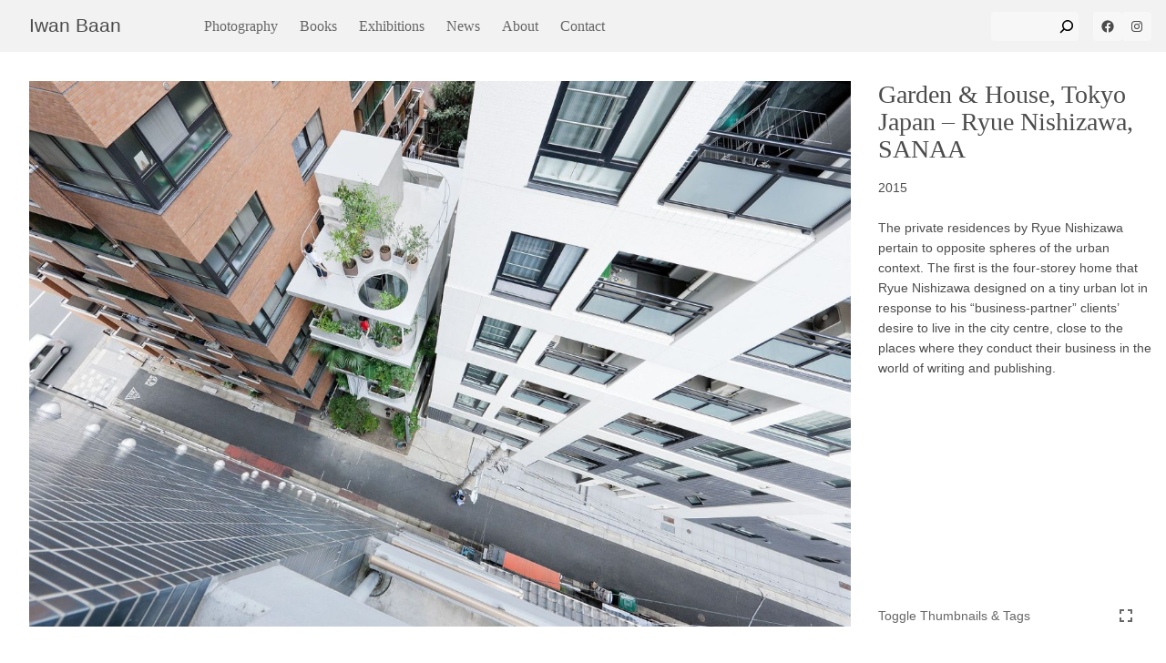

--- FILE ---
content_type: text/html; charset=UTF-8
request_url: https://iwan.com/portfolio/garden-house-ryue-nishizawa-sanaa/
body_size: 15050
content:
<!DOCTYPE html>
<html class="no-js " lang="en" prefix="og: http://ogp.me/ns#">
	<head>
		<meta charset="UTF-8"/>
		<meta name="viewport" content="width=device-width, initial-scale=1">
		<script>
			document.querySelector('html').classList.remove('no-js');
		</script>

					<style type="text/css">@charset "UTF-8";a{color:inherit;text-decoration:none;text-underline-position:under}a:visited{color:currentColor}h1,p{margin:0;font-size:1em}a>h1{color:#4c4c4c}p{font-family:sans-serif,-apple-system,BlinkMacSystemFont,San Francisco,Roboto,Segoe UI,Helvetica Neue,sans-serif;font-weight:400;font-style:normal;font-size:1.4rem;line-height:1.6}ul{margin:0}h1{font-family:sans-serif,-apple-system,BlinkMacSystemFont,San Francisco,Roboto,Segoe UI,Helvetica Neue,sans-serif;font-size:2.8rem;line-height:1.1;font-weight:500}:root{--navbar-height:5.7rem;--filter-height:6.4rem;--gutter:1.6rem}@media (min-width:64rem){:root{--filter-height:5rem;--gutter:3.2rem;--navbar-padding:3.2rem}}*,:after,:before{box-sizing:border-box}html{position:relative;font-size:62.5%;text-size-adjust:100%;text-rendering:optimizeLegibility;height:100%}body{display:flex;flex-direction:column;height:100%;font-family:sans-serif,-apple-system,BlinkMacSystemFont,San Francisco,Roboto,Segoe UI,Helvetica Neue,sans-serif;color:#4c4c4c;line-height:1.5;margin:0;padding:0}img{display:block;width:100%;height:auto}img[data-orientation=landscape]{height:auto;width:100%;max-width:100%;object-fit:contain}img[data-orientation=landscape].wpsmartcrop-image{object-fit:cover}@media (orientation:landscape){picture>img{object-fit:cover}}@media (--portrait){picture>img{object-fit:contain}}figure{margin:0}img{background-color:#f5f5f5}.button,button,form button{appearance:none;border:1px solid #999;border-radius:.4rem;padding:.8rem 1.2rem;font-size:1.6rem;background:#f7f7f7;line-height:1.2;display:inline-flex;justify-content:center;align-items:center}.button_icon{appearance:none;border:none;background:0 0;padding:0;width:2.4rem;height:2.4rem;background-color:#f7f7f7;color:#454f5b}.button_icon .icon{display:inline-flex;justify-content:center;align-items:center}.button_icon svg{flex:1;color:currentColor;stroke:currentColor;fill:currentColor;stroke-width:0}.button--menu{padding:.4rem 1.2rem;border:1px solid #d5d5d5;border-radius:.4rem;width:5.4rem;height:4rem;display:inline-flex;justify-content:center;align-items:center;appearance:button}.button--menu .icon{flex:1}.site-header{display:flex;flex-flow:row wrap;align-items:center;justify-content:space-between;background-color:#f2f2f2;height:5.7rem;padding:.8rem 1.6rem;z-index:40;position:fixed;width:100%;top:0;left:0}@media (min-width:64rem) and (orientation:landscape){.site-header{position:relative}}.site-header .nav-topbar{background-color:#f2f2f2;padding:.8rem 1.6rem;margin:-.8rem -1.6rem;width:100%;display:flex;flex-flow:row wrap;align-items:center;justify-content:space-between;flex:1 1 100%;z-index:20}@media (min-width:64rem){.site-header .nav-topbar{flex:0 1 16.6666666667%;margin:0}}.site-header--logo a{font-family:sans-serif,-apple-system,BlinkMacSystemFont,San Francisco,Roboto,Segoe UI,Helvetica Neue,sans-serif;font-size:2.4rem;line-height:1.2;font-size:clamp(2rem,1.6666666667vmax,2.4rem)}@media (min-width:64rem){.site-header .button--menu{display:none}}.site-header .nav-main{z-index:10;margin-left:0}.site-header .nav-main .menu-item:first-child a{padding-left:0}.sidebar-header__widget{margin-left:1.6rem}.site-footer{background-color:#f2f2f2;padding:.8rem 1.6rem}.site-footer p{font-size:1.2rem}@media (min-width:64rem){.site-footer p{font-size:1.4rem}}.nav-main{background-color:#f2f2f2;margin:0 auto;position:absolute;top:5.7rem;left:0;width:100%;height:calc(100vh - 5.7rem);height:calc(100dvh - 5.7rem);z-index:30;padding:1.6rem;display:flex;flex-flow:column nowrap;justify-content:flex-start}@media (max-width:63.999rem){html:not(.js-nav-open) .nav-main{visibility:hidden}}.nav-main>ul{display:flex;flex-flow:column nowrap;align-items:center;width:100%;padding:0;margin-bottom:auto;overflow-y:auto;justify-content:flex-start}@media (min-width:64rem){.nav-main>ul{margin-bottom:0}}.nav-main .menu-item{list-style:none;width:100%;flex:0;padding:0}.nav-main .menu-item a{padding:1.2rem 0;width:100%;display:inline-block;font-size:2.8rem;font-family:Georgia,Times New Roman,Times,serif}.nav-main .menu-item:not(.current-menu-item) a:not(:hover){color:#666}.nav-main .menu-item+.menu-item{border-top:1px solid #d5d5d5}@media (min-width:64rem){.nav-main{flex:1;display:flex;flex-flow:row nowrap;position:relative;width:auto;height:auto;top:auto;left:auto;padding:0;justify-content:space-between}.nav-main>ul{justify-content:flex-start;flex-direction:row;flex-grow:0}.nav-main .menu-item a{padding:0 1.2rem;font-size:1.6rem}.nav-main .menu-item+.menu-item{border:none}}.nav-main--sidebars{display:flex;flex-flow:row nowrap;align-items:center;justify-content:flex-start}@media (min-width:64rem){.nav-main--sidebars{justify-content:flex-end;flex-grow:1;margin-left:auto}}.nav-main--sidebars>*{flex:0 0 auto}.nav-main--sidebars .widget_search{flex:1}form{font-size:1.6rem}form input{border:1px solid #999;border-radius:.4rem;padding:.8rem 1.2rem;font-size:inherit;line-height:1.2}.wp-block-search__input{border-radius:.4rem;border-color:transparent;border-top-right-radius:0;border-bottom-right-radius:0;background-color:transparent;width:100%;padding:.3rem 1.2rem;font-size:1.6rem}.wp-block-search__button{background-color:transparent;border-color:transparent;margin-left:0;border-radius:.4rem;border-top-left-radius:0;border-bottom-left-radius:0;line-height:1;padding-left:0;padding-right:0;width:3.2rem;height:3.2rem}.wp-block-search__button svg{width:2.4rem;height:2.4rem}.wp-block-search__inside-wrapper{align-items:center;border-radius:.4rem;background-color:#f7f7f7}@media (min-width:64rem){.wp-block-search__inside-wrapper{width:9.6rem}}.gallery{background-color:#fff;height:100%;width:100%}@media (min-width:64rem) and (orientation:landscape){.gallery{height:calc(100vh - 5.7rem)}}@media (min-width:64rem) and (orientation:landscape){.gallery:after{content:"flickity";display:none}}.gallery .gallery-item{width:100%;height:100vh;min-height:100svh;display:grid;grid-template-rows:1fr;grid-template-columns:100%;justify-content:center;justify-items:stretch;align-items:center;scroll-snap-align:start;position:relative;padding:calc(4.8rem + var(--navbar-height)) 0 4.8rem}@media (orientation:landscape){.gallery .gallery-item{padding-top:calc(3.2rem + var(--navbar-height))}}@media (min-width:64rem) and (orientation:landscape){.gallery .gallery-item{padding:0;padding:3.2rem;position:inherit;height:100%;scroll-padding-top:7.3rem;min-height:0}}.gallery .gallery-item--title{font-family:sans-serif,-apple-system,BlinkMacSystemFont,San Francisco,Roboto,Segoe UI,Helvetica Neue,sans-serif;font-style:normal;font-size:1.6rem;line-height:clamp(1.2,1.6,1.6);font-weight:400;text-align:center;align-self:center}@media (max-width:63.999rem){.gallery .gallery-item--title{padding:0 1.6rem}}.gallery .gallery-cover{display:grid;grid-template-columns:100%;grid-template-rows:minmax(70vh,calc(100vh - 13.62rem)) auto;grid-template-rows:minmax(70vh,calc(100svh - 13.62rem)) auto;height:auto;padding-top:var(--navbar-height)}@media (min-width:64rem){.gallery .gallery-cover{padding-top:3.2rem}}@media (min-width:64rem) and (orientation:landscape){.gallery .gallery-cover{grid-template-rows:100%;grid-template-columns:3fr 1fr;grid-auto-columns:4fr;gap:3rem;height:100%;padding-right:1.6rem}}.gallery .gallery-cover img{margin:0}.gallery .gallery-cover picture{width:100%;height:100%}.gallery .gallery-cover picture img{width:100%;height:100%}.gallery .gallery-cover img[data-orientation=landscape]{object-fit:cover;width:100%;height:100%}.placeholder{background-color:#ebebeb;max-width:100%;max-height:100%;justify-self:center;overflow:hidden;width:100%;height:100%}.placeholder[data-orientation=landscape]{width:auto;height:auto;max-width:100%}@media (min-width:64rem) and (orientation:landscape){.placeholder[data-orientation=landscape]{height:100%}}.gallery-cover .placeholder[data-orientation=landscape]{width:100%;height:auto}@media (min-width:64rem) and (orientation:landscape){.gallery-cover .placeholder[data-orientation=landscape]{height:100%}}@media (min-width:64rem){.page.has-thumbnail .post-container .post-header{grid-area:header}.page.has-thumbnail .post-container .post-body{grid-area:content}}.home{display:flex;flex-flow:column nowrap;height:100vh;height:100dvh;width:100%}@media (min-width:64rem) and (orientation:landscape){.home{height:100vh}}.home>*{flex:0 0 0%}.home .site-header{flex-basis:5.7rem}.home .gallery{flex:1 1 auto;overflow-y:visible;height:auto;width:100vw;height:calc(100vh - var(--navbar-height) - 38px)}.home .gallery-item{grid-template-rows:1fr auto;overflow:hidden;padding:var(--navbar-height) 0 0;height:100lvh;width:100vw}.home .gallery-item:first-of-type{height:100svh}@media (min-width:64rem) and (orientation:landscape){.home .gallery-item:first-of-type{height:100%}}@media (min-width:64rem) and (orientation:landscape){.home .gallery-item{height:100%;padding:3.2rem 3.2rem 0}}.home .gallery-item--title{padding:1.6rem}.home .gallery-cover{display:block;overflow:hidden;height:100%;padding-top:0;padding-right:0;grid-template-columns:1fr;grid-auto-columns:1fr}.home .gallery-cover .placeholder{width:100%;height:100%}.wp-block-social-links a.wp-block-social-link-anchor{background-color:#f7f7f7;border-radius:.4rem;width:3.2rem;height:3.2rem;display:inline-flex;justify-content:center;align-items:center}@media (max-width:63.999rem){.item-map .item--title{grid-area:title;margin:0;background-color:#fff;padding:var(--gutter)}.item-map .item--image{grid-area:img;margin:0;border-top-left-radius:.4rem;border-bottom-left-radius:.4rem;padding-top:100%;overflow:hidden;aspect-ratio:1;position:relative}}.lightbox-header h1{font-family:Georgia,Times New Roman,Times,serif;grid-area:header}.lightbox-header form{font-size:1.6rem;display:flex;flex:row wrap;align-items:baseline;gap:3.2rem;grid-area:form}.lightbox-count{display:flex;width:100%;align-items:baseline;grid-area:count}</style>
		
		
		
		<!-- Google tag (gtag.js) -->
<script async src="https://www.googletagmanager.com/gtag/js?id=G-3N4H0X4SRP"></script>
<script>
  window.dataLayer = window.dataLayer || [];
  function gtag(){dataLayer.push(arguments);}
  gtag('js', new Date());

  gtag('config', 'G-3N4H0X4SRP');
</script>

		<title>Garden &#038; House, Tokyo Japan &#8211; Ryue Nishizawa, SANAA &#8211; Iwan Baan</title>
<meta name='robots' content='max-image-preview:large' />
	<style>img:is([sizes="auto" i], [sizes^="auto," i]) { contain-intrinsic-size: 3000px 1500px }</style>
	<link rel='dns-prefetch' href='//stats.wp.com' />
<link rel='dns-prefetch' href='//b2832891.smushcdn.com' />
<style id='wp-block-search-inline-css' type='text/css'>
.wp-block-search__button{margin-left:10px;word-break:normal}.wp-block-search__button.has-icon{line-height:0}.wp-block-search__button svg{height:1.25em;min-height:24px;min-width:24px;width:1.25em;fill:currentColor;vertical-align:text-bottom}:where(.wp-block-search__button){border:1px solid #ccc;padding:6px 10px}.wp-block-search__inside-wrapper{display:flex;flex:auto;flex-wrap:nowrap;max-width:100%}.wp-block-search__label{width:100%}.wp-block-search__input{appearance:none;border:1px solid #949494;flex-grow:1;margin-left:0;margin-right:0;min-width:3rem;padding:8px;text-decoration:unset!important}.wp-block-search.wp-block-search__button-only .wp-block-search__button{box-sizing:border-box;display:flex;flex-shrink:0;justify-content:center;margin-left:0;max-width:100%}.wp-block-search.wp-block-search__button-only .wp-block-search__inside-wrapper{min-width:0!important;transition-property:width}.wp-block-search.wp-block-search__button-only .wp-block-search__input{flex-basis:100%;transition-duration:.3s}.wp-block-search.wp-block-search__button-only.wp-block-search__searchfield-hidden,.wp-block-search.wp-block-search__button-only.wp-block-search__searchfield-hidden .wp-block-search__inside-wrapper{overflow:hidden}.wp-block-search.wp-block-search__button-only.wp-block-search__searchfield-hidden .wp-block-search__input{border-left-width:0!important;border-right-width:0!important;flex-basis:0;flex-grow:0;margin:0;min-width:0!important;padding-left:0!important;padding-right:0!important;width:0!important}:where(.wp-block-search__input){font-family:inherit;font-size:inherit;font-style:inherit;font-weight:inherit;letter-spacing:inherit;line-height:inherit;text-transform:inherit}:where(.wp-block-search__button-inside .wp-block-search__inside-wrapper){border:1px solid #949494;box-sizing:border-box;padding:4px}:where(.wp-block-search__button-inside .wp-block-search__inside-wrapper) .wp-block-search__input{border:none;border-radius:0;padding:0 4px}:where(.wp-block-search__button-inside .wp-block-search__inside-wrapper) .wp-block-search__input:focus{outline:none}:where(.wp-block-search__button-inside .wp-block-search__inside-wrapper) :where(.wp-block-search__button){padding:4px 8px}.wp-block-search.aligncenter .wp-block-search__inside-wrapper{margin:auto}.wp-block[data-align=right] .wp-block-search.wp-block-search__button-only .wp-block-search__inside-wrapper{float:right}
</style>
<style id='wp-block-social-links-inline-css' type='text/css'>
.wp-block-social-links{background:none;box-sizing:border-box;margin-left:0;padding-left:0;padding-right:0;text-indent:0}.wp-block-social-links .wp-social-link a,.wp-block-social-links .wp-social-link a:hover{border-bottom:0;box-shadow:none;text-decoration:none}.wp-block-social-links .wp-social-link svg{height:1em;width:1em}.wp-block-social-links .wp-social-link span:not(.screen-reader-text){font-size:.65em;margin-left:.5em;margin-right:.5em}.wp-block-social-links.has-small-icon-size{font-size:16px}.wp-block-social-links,.wp-block-social-links.has-normal-icon-size{font-size:24px}.wp-block-social-links.has-large-icon-size{font-size:36px}.wp-block-social-links.has-huge-icon-size{font-size:48px}.wp-block-social-links.aligncenter{display:flex;justify-content:center}.wp-block-social-links.alignright{justify-content:flex-end}.wp-block-social-link{border-radius:9999px;display:block;height:auto}@media not (prefers-reduced-motion){.wp-block-social-link{transition:transform .1s ease}}.wp-block-social-link a{align-items:center;display:flex;line-height:0}.wp-block-social-link:hover{transform:scale(1.1)}.wp-block-social-links .wp-block-social-link.wp-social-link{display:inline-block;margin:0;padding:0}.wp-block-social-links .wp-block-social-link.wp-social-link .wp-block-social-link-anchor,.wp-block-social-links .wp-block-social-link.wp-social-link .wp-block-social-link-anchor svg,.wp-block-social-links .wp-block-social-link.wp-social-link .wp-block-social-link-anchor:active,.wp-block-social-links .wp-block-social-link.wp-social-link .wp-block-social-link-anchor:hover,.wp-block-social-links .wp-block-social-link.wp-social-link .wp-block-social-link-anchor:visited{color:currentColor;fill:currentColor}:where(.wp-block-social-links:not(.is-style-logos-only)) .wp-social-link{background-color:#f0f0f0;color:#444}:where(.wp-block-social-links:not(.is-style-logos-only)) .wp-social-link-amazon{background-color:#f90;color:#fff}:where(.wp-block-social-links:not(.is-style-logos-only)) .wp-social-link-bandcamp{background-color:#1ea0c3;color:#fff}:where(.wp-block-social-links:not(.is-style-logos-only)) .wp-social-link-behance{background-color:#0757fe;color:#fff}:where(.wp-block-social-links:not(.is-style-logos-only)) .wp-social-link-bluesky{background-color:#0a7aff;color:#fff}:where(.wp-block-social-links:not(.is-style-logos-only)) .wp-social-link-codepen{background-color:#1e1f26;color:#fff}:where(.wp-block-social-links:not(.is-style-logos-only)) .wp-social-link-deviantart{background-color:#02e49b;color:#fff}:where(.wp-block-social-links:not(.is-style-logos-only)) .wp-social-link-discord{background-color:#5865f2;color:#fff}:where(.wp-block-social-links:not(.is-style-logos-only)) .wp-social-link-dribbble{background-color:#e94c89;color:#fff}:where(.wp-block-social-links:not(.is-style-logos-only)) .wp-social-link-dropbox{background-color:#4280ff;color:#fff}:where(.wp-block-social-links:not(.is-style-logos-only)) .wp-social-link-etsy{background-color:#f45800;color:#fff}:where(.wp-block-social-links:not(.is-style-logos-only)) .wp-social-link-facebook{background-color:#0866ff;color:#fff}:where(.wp-block-social-links:not(.is-style-logos-only)) .wp-social-link-fivehundredpx{background-color:#000;color:#fff}:where(.wp-block-social-links:not(.is-style-logos-only)) .wp-social-link-flickr{background-color:#0461dd;color:#fff}:where(.wp-block-social-links:not(.is-style-logos-only)) .wp-social-link-foursquare{background-color:#e65678;color:#fff}:where(.wp-block-social-links:not(.is-style-logos-only)) .wp-social-link-github{background-color:#24292d;color:#fff}:where(.wp-block-social-links:not(.is-style-logos-only)) .wp-social-link-goodreads{background-color:#eceadd;color:#382110}:where(.wp-block-social-links:not(.is-style-logos-only)) .wp-social-link-google{background-color:#ea4434;color:#fff}:where(.wp-block-social-links:not(.is-style-logos-only)) .wp-social-link-gravatar{background-color:#1d4fc4;color:#fff}:where(.wp-block-social-links:not(.is-style-logos-only)) .wp-social-link-instagram{background-color:#f00075;color:#fff}:where(.wp-block-social-links:not(.is-style-logos-only)) .wp-social-link-lastfm{background-color:#e21b24;color:#fff}:where(.wp-block-social-links:not(.is-style-logos-only)) .wp-social-link-linkedin{background-color:#0d66c2;color:#fff}:where(.wp-block-social-links:not(.is-style-logos-only)) .wp-social-link-mastodon{background-color:#3288d4;color:#fff}:where(.wp-block-social-links:not(.is-style-logos-only)) .wp-social-link-medium{background-color:#000;color:#fff}:where(.wp-block-social-links:not(.is-style-logos-only)) .wp-social-link-meetup{background-color:#f6405f;color:#fff}:where(.wp-block-social-links:not(.is-style-logos-only)) .wp-social-link-patreon{background-color:#000;color:#fff}:where(.wp-block-social-links:not(.is-style-logos-only)) .wp-social-link-pinterest{background-color:#e60122;color:#fff}:where(.wp-block-social-links:not(.is-style-logos-only)) .wp-social-link-pocket{background-color:#ef4155;color:#fff}:where(.wp-block-social-links:not(.is-style-logos-only)) .wp-social-link-reddit{background-color:#ff4500;color:#fff}:where(.wp-block-social-links:not(.is-style-logos-only)) .wp-social-link-skype{background-color:#0478d7;color:#fff}:where(.wp-block-social-links:not(.is-style-logos-only)) .wp-social-link-snapchat{background-color:#fefc00;color:#fff;stroke:#000}:where(.wp-block-social-links:not(.is-style-logos-only)) .wp-social-link-soundcloud{background-color:#ff5600;color:#fff}:where(.wp-block-social-links:not(.is-style-logos-only)) .wp-social-link-spotify{background-color:#1bd760;color:#fff}:where(.wp-block-social-links:not(.is-style-logos-only)) .wp-social-link-telegram{background-color:#2aabee;color:#fff}:where(.wp-block-social-links:not(.is-style-logos-only)) .wp-social-link-threads{background-color:#000;color:#fff}:where(.wp-block-social-links:not(.is-style-logos-only)) .wp-social-link-tiktok{background-color:#000;color:#fff}:where(.wp-block-social-links:not(.is-style-logos-only)) .wp-social-link-tumblr{background-color:#011835;color:#fff}:where(.wp-block-social-links:not(.is-style-logos-only)) .wp-social-link-twitch{background-color:#6440a4;color:#fff}:where(.wp-block-social-links:not(.is-style-logos-only)) .wp-social-link-twitter{background-color:#1da1f2;color:#fff}:where(.wp-block-social-links:not(.is-style-logos-only)) .wp-social-link-vimeo{background-color:#1eb7ea;color:#fff}:where(.wp-block-social-links:not(.is-style-logos-only)) .wp-social-link-vk{background-color:#4680c2;color:#fff}:where(.wp-block-social-links:not(.is-style-logos-only)) .wp-social-link-wordpress{background-color:#3499cd;color:#fff}:where(.wp-block-social-links:not(.is-style-logos-only)) .wp-social-link-whatsapp{background-color:#25d366;color:#fff}:where(.wp-block-social-links:not(.is-style-logos-only)) .wp-social-link-x{background-color:#000;color:#fff}:where(.wp-block-social-links:not(.is-style-logos-only)) .wp-social-link-yelp{background-color:#d32422;color:#fff}:where(.wp-block-social-links:not(.is-style-logos-only)) .wp-social-link-youtube{background-color:red;color:#fff}:where(.wp-block-social-links.is-style-logos-only) .wp-social-link{background:none}:where(.wp-block-social-links.is-style-logos-only) .wp-social-link svg{height:1.25em;width:1.25em}:where(.wp-block-social-links.is-style-logos-only) .wp-social-link-amazon{color:#f90}:where(.wp-block-social-links.is-style-logos-only) .wp-social-link-bandcamp{color:#1ea0c3}:where(.wp-block-social-links.is-style-logos-only) .wp-social-link-behance{color:#0757fe}:where(.wp-block-social-links.is-style-logos-only) .wp-social-link-bluesky{color:#0a7aff}:where(.wp-block-social-links.is-style-logos-only) .wp-social-link-codepen{color:#1e1f26}:where(.wp-block-social-links.is-style-logos-only) .wp-social-link-deviantart{color:#02e49b}:where(.wp-block-social-links.is-style-logos-only) .wp-social-link-discord{color:#5865f2}:where(.wp-block-social-links.is-style-logos-only) .wp-social-link-dribbble{color:#e94c89}:where(.wp-block-social-links.is-style-logos-only) .wp-social-link-dropbox{color:#4280ff}:where(.wp-block-social-links.is-style-logos-only) .wp-social-link-etsy{color:#f45800}:where(.wp-block-social-links.is-style-logos-only) .wp-social-link-facebook{color:#0866ff}:where(.wp-block-social-links.is-style-logos-only) .wp-social-link-fivehundredpx{color:#000}:where(.wp-block-social-links.is-style-logos-only) .wp-social-link-flickr{color:#0461dd}:where(.wp-block-social-links.is-style-logos-only) .wp-social-link-foursquare{color:#e65678}:where(.wp-block-social-links.is-style-logos-only) .wp-social-link-github{color:#24292d}:where(.wp-block-social-links.is-style-logos-only) .wp-social-link-goodreads{color:#382110}:where(.wp-block-social-links.is-style-logos-only) .wp-social-link-google{color:#ea4434}:where(.wp-block-social-links.is-style-logos-only) .wp-social-link-gravatar{color:#1d4fc4}:where(.wp-block-social-links.is-style-logos-only) .wp-social-link-instagram{color:#f00075}:where(.wp-block-social-links.is-style-logos-only) .wp-social-link-lastfm{color:#e21b24}:where(.wp-block-social-links.is-style-logos-only) .wp-social-link-linkedin{color:#0d66c2}:where(.wp-block-social-links.is-style-logos-only) .wp-social-link-mastodon{color:#3288d4}:where(.wp-block-social-links.is-style-logos-only) .wp-social-link-medium{color:#000}:where(.wp-block-social-links.is-style-logos-only) .wp-social-link-meetup{color:#f6405f}:where(.wp-block-social-links.is-style-logos-only) .wp-social-link-patreon{color:#000}:where(.wp-block-social-links.is-style-logos-only) .wp-social-link-pinterest{color:#e60122}:where(.wp-block-social-links.is-style-logos-only) .wp-social-link-pocket{color:#ef4155}:where(.wp-block-social-links.is-style-logos-only) .wp-social-link-reddit{color:#ff4500}:where(.wp-block-social-links.is-style-logos-only) .wp-social-link-skype{color:#0478d7}:where(.wp-block-social-links.is-style-logos-only) .wp-social-link-snapchat{color:#fff;stroke:#000}:where(.wp-block-social-links.is-style-logos-only) .wp-social-link-soundcloud{color:#ff5600}:where(.wp-block-social-links.is-style-logos-only) .wp-social-link-spotify{color:#1bd760}:where(.wp-block-social-links.is-style-logos-only) .wp-social-link-telegram{color:#2aabee}:where(.wp-block-social-links.is-style-logos-only) .wp-social-link-threads{color:#000}:where(.wp-block-social-links.is-style-logos-only) .wp-social-link-tiktok{color:#000}:where(.wp-block-social-links.is-style-logos-only) .wp-social-link-tumblr{color:#011835}:where(.wp-block-social-links.is-style-logos-only) .wp-social-link-twitch{color:#6440a4}:where(.wp-block-social-links.is-style-logos-only) .wp-social-link-twitter{color:#1da1f2}:where(.wp-block-social-links.is-style-logos-only) .wp-social-link-vimeo{color:#1eb7ea}:where(.wp-block-social-links.is-style-logos-only) .wp-social-link-vk{color:#4680c2}:where(.wp-block-social-links.is-style-logos-only) .wp-social-link-whatsapp{color:#25d366}:where(.wp-block-social-links.is-style-logos-only) .wp-social-link-wordpress{color:#3499cd}:where(.wp-block-social-links.is-style-logos-only) .wp-social-link-x{color:#000}:where(.wp-block-social-links.is-style-logos-only) .wp-social-link-yelp{color:#d32422}:where(.wp-block-social-links.is-style-logos-only) .wp-social-link-youtube{color:red}.wp-block-social-links.is-style-pill-shape .wp-social-link{width:auto}:root :where(.wp-block-social-links .wp-social-link a){padding:.25em}:root :where(.wp-block-social-links.is-style-logos-only .wp-social-link a){padding:0}:root :where(.wp-block-social-links.is-style-pill-shape .wp-social-link a){padding-left:.6666666667em;padding-right:.6666666667em}.wp-block-social-links:not(.has-icon-color):not(.has-icon-background-color) .wp-social-link-snapchat .wp-block-social-link-label{color:#000}
</style>
<style id='wp-block-paragraph-inline-css' type='text/css'>
.is-small-text{font-size:.875em}.is-regular-text{font-size:1em}.is-large-text{font-size:2.25em}.is-larger-text{font-size:3em}.has-drop-cap:not(:focus):first-letter{float:left;font-size:8.4em;font-style:normal;font-weight:100;line-height:.68;margin:.05em .1em 0 0;text-transform:uppercase}body.rtl .has-drop-cap:not(:focus):first-letter{float:none;margin-left:.1em}p.has-drop-cap.has-background{overflow:hidden}:root :where(p.has-background){padding:1.25em 2.375em}:where(p.has-text-color:not(.has-link-color)) a{color:inherit}p.has-text-align-left[style*="writing-mode:vertical-lr"],p.has-text-align-right[style*="writing-mode:vertical-rl"]{rotate:180deg}
</style>
<style id='wp-block-library-inline-css' type='text/css'>
:root{--wp-admin-theme-color:#007cba;--wp-admin-theme-color--rgb:0,124,186;--wp-admin-theme-color-darker-10:#006ba1;--wp-admin-theme-color-darker-10--rgb:0,107,161;--wp-admin-theme-color-darker-20:#005a87;--wp-admin-theme-color-darker-20--rgb:0,90,135;--wp-admin-border-width-focus:2px;--wp-block-synced-color:#7a00df;--wp-block-synced-color--rgb:122,0,223;--wp-bound-block-color:var(--wp-block-synced-color)}@media (min-resolution:192dpi){:root{--wp-admin-border-width-focus:1.5px}}.wp-element-button{cursor:pointer}:root{--wp--preset--font-size--normal:16px;--wp--preset--font-size--huge:42px}:root .has-very-light-gray-background-color{background-color:#eee}:root .has-very-dark-gray-background-color{background-color:#313131}:root .has-very-light-gray-color{color:#eee}:root .has-very-dark-gray-color{color:#313131}:root .has-vivid-green-cyan-to-vivid-cyan-blue-gradient-background{background:linear-gradient(135deg,#00d084,#0693e3)}:root .has-purple-crush-gradient-background{background:linear-gradient(135deg,#34e2e4,#4721fb 50%,#ab1dfe)}:root .has-hazy-dawn-gradient-background{background:linear-gradient(135deg,#faaca8,#dad0ec)}:root .has-subdued-olive-gradient-background{background:linear-gradient(135deg,#fafae1,#67a671)}:root .has-atomic-cream-gradient-background{background:linear-gradient(135deg,#fdd79a,#004a59)}:root .has-nightshade-gradient-background{background:linear-gradient(135deg,#330968,#31cdcf)}:root .has-midnight-gradient-background{background:linear-gradient(135deg,#020381,#2874fc)}.has-regular-font-size{font-size:1em}.has-larger-font-size{font-size:2.625em}.has-normal-font-size{font-size:var(--wp--preset--font-size--normal)}.has-huge-font-size{font-size:var(--wp--preset--font-size--huge)}.has-text-align-center{text-align:center}.has-text-align-left{text-align:left}.has-text-align-right{text-align:right}#end-resizable-editor-section{display:none}.aligncenter{clear:both}.items-justified-left{justify-content:flex-start}.items-justified-center{justify-content:center}.items-justified-right{justify-content:flex-end}.items-justified-space-between{justify-content:space-between}.screen-reader-text{border:0;clip-path:inset(50%);height:1px;margin:-1px;overflow:hidden;padding:0;position:absolute;width:1px;word-wrap:normal!important}.screen-reader-text:focus{background-color:#ddd;clip-path:none;color:#444;display:block;font-size:1em;height:auto;left:5px;line-height:normal;padding:15px 23px 14px;text-decoration:none;top:5px;width:auto;z-index:100000}html :where(.has-border-color){border-style:solid}html :where([style*=border-top-color]){border-top-style:solid}html :where([style*=border-right-color]){border-right-style:solid}html :where([style*=border-bottom-color]){border-bottom-style:solid}html :where([style*=border-left-color]){border-left-style:solid}html :where([style*=border-width]){border-style:solid}html :where([style*=border-top-width]){border-top-style:solid}html :where([style*=border-right-width]){border-right-style:solid}html :where([style*=border-bottom-width]){border-bottom-style:solid}html :where([style*=border-left-width]){border-left-style:solid}html :where(img[class*=wp-image-]){height:auto;max-width:100%}:where(figure){margin:0 0 1em}html :where(.is-position-sticky){--wp-admin--admin-bar--position-offset:var(--wp-admin--admin-bar--height,0px)}@media screen and (max-width:600px){html :where(.is-position-sticky){--wp-admin--admin-bar--position-offset:0px}}
</style>
<style id='classic-theme-styles-inline-css' type='text/css'>
/*! This file is auto-generated */
.wp-block-button__link{color:#fff;background-color:#32373c;border-radius:9999px;box-shadow:none;text-decoration:none;padding:calc(.667em + 2px) calc(1.333em + 2px);font-size:1.125em}.wp-block-file__button{background:#32373c;color:#fff;text-decoration:none}
</style>
<link rel='stylesheet' id='ccc_my_favorite-select-css' href='https://iwan.com/wp-content/plugins/my-favorites/assets/select.css?ver=1.4.3' type='text/css' media='all' />
<link rel='stylesheet' id='wp-smart-crop-renderer-css' href='https://iwan.com/wp-content/plugins/wp-smartcrop/css/image-renderer.css?ver=2.0.10' type='text/css' media='all' />
<link rel='stylesheet' id='iwan-main-css' href='https://iwan.com/wp-content/themes/iwan/dist/app.css' type='text/css' media='all' />
<style id='jetpack_facebook_likebox-inline-css' type='text/css'>
.widget_facebook_likebox {
	overflow: hidden;
}

</style>
<script type="text/javascript" src="https://iwan.com/wp-includes/js/jquery/jquery.min.js?ver=3.7.1" id="jquery-core-js"></script>
<link rel="https://api.w.org/" href="https://iwan.com/wp-json/" /><link rel="alternate" title="JSON" type="application/json" href="https://iwan.com/wp-json/wp/v2/jetpack-portfolio/3783" /><link rel="canonical" href="https://iwan.com/portfolio/garden-house-ryue-nishizawa-sanaa/" />
	<style>img#wpstats{display:none}</style>
		
	</head>

	<body class="wp-singular jetpack-portfolio-template-default single single-jetpack-portfolio postid-3783 single-format-standard wp-theme-iwan">
					<header class="site-header">
  <div class="nav-topbar">
    <div class="site-header--logo"><a href="https://iwan.com" rel="home">Iwan Baan</a></div>
    
    <button class="button button_icon button--menu" aria-expanded="false" aria-controls="#nav-main" aria-label="Toggle Menu">
      <span class="icon icon-menu"><svg viewBox='0 0 32 32' xmlns='http://www.w3.org/2000/svg'><path stroke-width="2" stroke-linecap="round"  fill="currentColor" stroke-miterlimit="10" d='M4 8h24M4 16h24M4 24h24'/></svg></span>
    </button>
  </div>

      <nav class="nav-main" id="nav-main">
      <ul>
              <li class="menu-item menu-item-type-post_type_archive menu-item-object-jetpack-portfolio menu-item-16721">
          <a href="https://iwan.com/portfolio/">
            Photography
          </a>
                  </li>
              <li class="menu-item menu-item-type-taxonomy menu-item-object-category menu-item-12021">
          <a href="https://iwan.com/category/books/">
            Books
          </a>
                  </li>
              <li class="menu-item menu-item-type-taxonomy menu-item-object-category menu-item-12022">
          <a href="https://iwan.com/category/exhibitions/">
            Exhibitions
          </a>
                  </li>
              <li class="menu-item menu-item-type-taxonomy menu-item-object-category menu-item-17783">
          <a href="https://iwan.com/category/news/">
            News
          </a>
                  </li>
              <li class="menu-item menu-item-type-post_type menu-item-object-page menu-item-10240">
          <a href="https://iwan.com/about/">
            About
          </a>
                  </li>
              <li class="menu-item menu-item-type-post_type menu-item-object-page menu-item-12062">
          <a href="https://iwan.com/contact/">
            Contact
          </a>
                  </li>
            </ul>

              <div class="nav-main--sidebars"><aside id="block-3" class="sidebar-header__widget widget_block widget_search"><form role="search" method="get" action="https://iwan.com/" class="wp-block-search__button-outside wp-block-search__icon-button wp-block-search"    ><label class="wp-block-search__label screen-reader-text" for="wp-block-search__input-1" >Search</label><div class="wp-block-search__inside-wrapper " ><input class="wp-block-search__input" id="wp-block-search__input-1" placeholder="" value="" type="search" name="s" required /><button aria-label="Search" class="wp-block-search__button has-icon wp-element-button" type="submit" ><svg class="search-icon" viewBox="0 0 24 24" width="24" height="24">
					<path d="M13 5c-3.3 0-6 2.7-6 6 0 1.4.5 2.7 1.3 3.7l-3.8 3.8 1.1 1.1 3.8-3.8c1 .8 2.3 1.3 3.7 1.3 3.3 0 6-2.7 6-6S16.3 5 13 5zm0 10.5c-2.5 0-4.5-2-4.5-4.5s2-4.5 4.5-4.5 4.5 2 4.5 4.5-2 4.5-4.5 4.5z"></path>
				</svg></button></div></form></aside><aside id="block-2" class="sidebar-header__widget widget_block">
<ul class="wp-block-social-links has-small-icon-size has-icon-color is-style-logos-only is-nowrap is-layout-flex wp-container-core-social-links-is-layout-ad2f72ca wp-block-social-links-is-layout-flex"><li style="color: #4c4c4c; " class="wp-social-link wp-social-link-facebook  wp-block-social-link"><a rel="noopener nofollow" target="_blank" href="https://facebook.com/iwanbaan1" class="wp-block-social-link-anchor"><svg width="24" height="24" viewBox="0 0 24 24" version="1.1" xmlns="http://www.w3.org/2000/svg" aria-hidden="true" focusable="false"><path d="M12 2C6.5 2 2 6.5 2 12c0 5 3.7 9.1 8.4 9.9v-7H7.9V12h2.5V9.8c0-2.5 1.5-3.9 3.8-3.9 1.1 0 2.2.2 2.2.2v2.5h-1.3c-1.2 0-1.6.8-1.6 1.6V12h2.8l-.4 2.9h-2.3v7C18.3 21.1 22 17 22 12c0-5.5-4.5-10-10-10z"></path></svg><span class="wp-block-social-link-label screen-reader-text">Facebook</span></a></li>

<li style="color: #4c4c4c; " class="wp-social-link wp-social-link-instagram  wp-block-social-link"><a rel="noopener nofollow" target="_blank" href="https://instagram.com/iwanbaan" class="wp-block-social-link-anchor"><svg width="24" height="24" viewBox="0 0 24 24" version="1.1" xmlns="http://www.w3.org/2000/svg" aria-hidden="true" focusable="false"><path d="M12,4.622c2.403,0,2.688,0.009,3.637,0.052c0.877,0.04,1.354,0.187,1.671,0.31c0.42,0.163,0.72,0.358,1.035,0.673 c0.315,0.315,0.51,0.615,0.673,1.035c0.123,0.317,0.27,0.794,0.31,1.671c0.043,0.949,0.052,1.234,0.052,3.637 s-0.009,2.688-0.052,3.637c-0.04,0.877-0.187,1.354-0.31,1.671c-0.163,0.42-0.358,0.72-0.673,1.035 c-0.315,0.315-0.615,0.51-1.035,0.673c-0.317,0.123-0.794,0.27-1.671,0.31c-0.949,0.043-1.233,0.052-3.637,0.052 s-2.688-0.009-3.637-0.052c-0.877-0.04-1.354-0.187-1.671-0.31c-0.42-0.163-0.72-0.358-1.035-0.673 c-0.315-0.315-0.51-0.615-0.673-1.035c-0.123-0.317-0.27-0.794-0.31-1.671C4.631,14.688,4.622,14.403,4.622,12 s0.009-2.688,0.052-3.637c0.04-0.877,0.187-1.354,0.31-1.671c0.163-0.42,0.358-0.72,0.673-1.035 c0.315-0.315,0.615-0.51,1.035-0.673c0.317-0.123,0.794-0.27,1.671-0.31C9.312,4.631,9.597,4.622,12,4.622 M12,3 C9.556,3,9.249,3.01,8.289,3.054C7.331,3.098,6.677,3.25,6.105,3.472C5.513,3.702,5.011,4.01,4.511,4.511 c-0.5,0.5-0.808,1.002-1.038,1.594C3.25,6.677,3.098,7.331,3.054,8.289C3.01,9.249,3,9.556,3,12c0,2.444,0.01,2.751,0.054,3.711 c0.044,0.958,0.196,1.612,0.418,2.185c0.23,0.592,0.538,1.094,1.038,1.594c0.5,0.5,1.002,0.808,1.594,1.038 c0.572,0.222,1.227,0.375,2.185,0.418C9.249,20.99,9.556,21,12,21s2.751-0.01,3.711-0.054c0.958-0.044,1.612-0.196,2.185-0.418 c0.592-0.23,1.094-0.538,1.594-1.038c0.5-0.5,0.808-1.002,1.038-1.594c0.222-0.572,0.375-1.227,0.418-2.185 C20.99,14.751,21,14.444,21,12s-0.01-2.751-0.054-3.711c-0.044-0.958-0.196-1.612-0.418-2.185c-0.23-0.592-0.538-1.094-1.038-1.594 c-0.5-0.5-1.002-0.808-1.594-1.038c-0.572-0.222-1.227-0.375-2.185-0.418C14.751,3.01,14.444,3,12,3L12,3z M12,7.378 c-2.552,0-4.622,2.069-4.622,4.622S9.448,16.622,12,16.622s4.622-2.069,4.622-4.622S14.552,7.378,12,7.378z M12,15 c-1.657,0-3-1.343-3-3s1.343-3,3-3s3,1.343,3,3S13.657,15,12,15z M16.804,6.116c-0.596,0-1.08,0.484-1.08,1.08 s0.484,1.08,1.08,1.08c0.596,0,1.08-0.484,1.08-1.08S17.401,6.116,16.804,6.116z"></path></svg><span class="wp-block-social-link-label screen-reader-text">Instagram</span></a></li></ul>
</aside></div>
          </nav>
  
  
</header>
		
		  <section class="gallery-wrapper">
    <div class="gallery is-hidden">
      <figure class="gallery-item gallery-cover post-content">
                  <picture>
<source srcset="https://b2832891.smushcdn.com/2832891/wp-content/uploads/2013/07/0Garden-House-RNA-4821-750x0-c-default.jpg?lossy=0&strip=0&webp=0 750w, https://b2832891.smushcdn.com/2832891/wp-content/uploads/2013/07/0Garden-House-RNA-4821-1280x0-c-default.jpg?lossy=0&strip=0&webp=0 1280w, https://b2832891.smushcdn.com/2832891/wp-content/uploads/2013/07/0Garden-House-RNA-4821-1440x0-c-default.jpg?lossy=0&strip=0&webp=0 1440w, https://b2832891.smushcdn.com/2832891/wp-content/uploads/2013/07/0Garden-House-RNA-4821-1600x0-c-default.jpg?lossy=0&strip=0&webp=0 1600w, https://b2832891.smushcdn.com/2832891/wp-content/uploads/2013/07/0Garden-House-RNA-4821-1800x0-c-default.jpg?lossy=0&strip=0&webp=0 1800w" media="(orientation: landscape)" data-smartcrop-focus="[39,46]" width="1800" height="1200" data-orientation="landscape">
<source srcset="https://b2832891.smushcdn.com/2832891/wp-content/uploads/2013/07/Garden-House-RNA-4311-750x0-c-default.jpg?lossy=0&strip=0&webp=0 750w, https://b2832891.smushcdn.com/2832891/wp-content/uploads/2013/07/Garden-House-RNA-4311-800x0-c-default.jpg?lossy=0&strip=0&webp=0 800w" media="(orientation: portrait)" data-smartcrop-focus="[42,48]" width="800" height="1200" data-orientation="portrait">
<img class="image_full size-image_full wpsmartcrop-image gallery-item--image" loading="auto" alt="Garden &#038; House, Tokyo Japan &#8211; Ryue Nishizawa, SANAA">
</picture>
                <figcaption class="gallery-item--caption">
          <h1 class="post-title">Garden &#038; House, Tokyo Japan &#8211; Ryue Nishizawa, SANAA</h1>
          <time class="text-sm">2015</time>
          <p><p>The private residences by Ryue Nishizawa pertain to opposite spheres of the urban context. The first is the four-storey home that Ryue Nishizawa designed on a tiny urban lot in response to his &#8220;business-partner&#8221; clients&#8217; desire to live in the city centre, close to the places where they conduct their business in the world of writing and publishing.</p>
<p></p>
</p>

          <button class="button" aria-expanded="false" aria-controls="#drawer" aria-label="Toggle Thumbnails &amp; Tags">
            Toggle Thumbnails &amp; Tags
          </button>
        </figcaption>
      </figure>

                        <figure class="gallery-item  gallery-item_portrait" id="3785">
            


    
<div
  class="placeholder"
  width="800"
  height="1200"
  style="aspect-ratio: 800 / 1200"
  data-orientation="portrait">

  <picture class="gallery-item--image wpsmartcrop-image" >
    <source srcset="https://b2832891.smushcdn.com/2832891/wp-content/uploads/2013/07/Garden-House-RNA-4311.jpg?lossy=0&strip=0&webp=0 800w, https://b2832891.smushcdn.com/2832891/wp-content/uploads/2013/07/Garden-House-RNA-4311-150x0-c-default.jpg?lossy=0&strip=0&webp=0 150w, https://b2832891.smushcdn.com/2832891/wp-content/uploads/2013/07/Garden-House-RNA-4311-320x0-c-default.jpg?lossy=0&strip=0&webp=0 320w, https://b2832891.smushcdn.com/2832891/wp-content/uploads/2013/07/Garden-House-RNA-4311-750x0-c-default.jpg?lossy=0&strip=0&webp=0 750w" >
    <img
      class="gallery-item--image wpsmartcrop-image"
      width="800"
      height="1200"
      data-smartcrop-focus="[42,48]"
      data-orientation="portrait"
      alt=""
      title="#{title}"
      
      decoding="async"
    />
  </picture>
</div>

                          <div class="ccc-favorite-post-toggle" data-ccc_my_favorites-select_button-style="1"><a href="#" class="ccc-favorite-post-toggle-button" data-post_id-ccc_favorite="3785"><span class="text">Favorite</span></a></div>
                      </figure>
                                <figure class="gallery-item  gallery-item_landscape" id="3786">
            



<div
  class="placeholder"
  width="1800"
  height="1200"
  style="aspect-ratio: 1800 / 1200"
  data-orientation="landscape">

  <picture class="gallery-item--image" >
    <source srcset="https://b2832891.smushcdn.com/2832891/wp-content/uploads/2013/07/Garden-House-RNA-4429.jpg?lossy=0&strip=0&webp=0 1800w, https://b2832891.smushcdn.com/2832891/wp-content/uploads/2013/07/Garden-House-RNA-4429-150x0-c-default.jpg?lossy=0&strip=0&webp=0 150w, https://b2832891.smushcdn.com/2832891/wp-content/uploads/2013/07/Garden-House-RNA-4429-320x0-c-default.jpg?lossy=0&strip=0&webp=0 320w, https://b2832891.smushcdn.com/2832891/wp-content/uploads/2013/07/Garden-House-RNA-4429-750x0-c-default.jpg?lossy=0&strip=0&webp=0 750w, https://b2832891.smushcdn.com/2832891/wp-content/uploads/2013/07/Garden-House-RNA-4429-1280x0-c-default.jpg?lossy=0&strip=0&webp=0 1280w" >
    <img
      class="gallery-item--image"
      width="1800"
      height="1200"
      
      data-orientation="landscape"
      alt=""
      title="#{title}"
      
      decoding="async"
    />
  </picture>
</div>

                          <div class="ccc-favorite-post-toggle" data-ccc_my_favorites-select_button-style="1"><a href="#" class="ccc-favorite-post-toggle-button" data-post_id-ccc_favorite="3786"><span class="text">Favorite</span></a></div>
                      </figure>
                                <figure class="gallery-item  gallery-item_portrait" id="3787">
            



<div
  class="placeholder"
  width="800"
  height="1200"
  style="aspect-ratio: 800 / 1200"
  data-orientation="portrait">

  <picture class="gallery-item--image" >
    <source srcset="https://b2832891.smushcdn.com/2832891/wp-content/uploads/2013/07/Garden-House-RNA-4465.jpg?lossy=0&strip=0&webp=0 800w, https://b2832891.smushcdn.com/2832891/wp-content/uploads/2013/07/Garden-House-RNA-4465-150x0-c-default.jpg?lossy=0&strip=0&webp=0 150w, https://b2832891.smushcdn.com/2832891/wp-content/uploads/2013/07/Garden-House-RNA-4465-320x0-c-default.jpg?lossy=0&strip=0&webp=0 320w, https://b2832891.smushcdn.com/2832891/wp-content/uploads/2013/07/Garden-House-RNA-4465-750x0-c-default.jpg?lossy=0&strip=0&webp=0 750w" >
    <img
      class="gallery-item--image"
      width="800"
      height="1200"
      
      data-orientation="portrait"
      alt=""
      title="#{title}"
      
      decoding="async"
    />
  </picture>
</div>

                          <div class="ccc-favorite-post-toggle" data-ccc_my_favorites-select_button-style="1"><a href="#" class="ccc-favorite-post-toggle-button" data-post_id-ccc_favorite="3787"><span class="text">Favorite</span></a></div>
                      </figure>
                                <figure class="gallery-item  gallery-item_portrait" id="3788">
            



<div
  class="placeholder"
  width="800"
  height="1200"
  style="aspect-ratio: 800 / 1200"
  data-orientation="portrait">

  <picture class="gallery-item--image" >
    <source srcset="https://b2832891.smushcdn.com/2832891/wp-content/uploads/2013/07/Garden-House-RNA-4492.jpg?lossy=0&strip=0&webp=0 800w, https://b2832891.smushcdn.com/2832891/wp-content/uploads/2013/07/Garden-House-RNA-4492-150x0-c-default.jpg?lossy=0&strip=0&webp=0 150w, https://b2832891.smushcdn.com/2832891/wp-content/uploads/2013/07/Garden-House-RNA-4492-320x0-c-default.jpg?lossy=0&strip=0&webp=0 320w, https://b2832891.smushcdn.com/2832891/wp-content/uploads/2013/07/Garden-House-RNA-4492-750x0-c-default.jpg?lossy=0&strip=0&webp=0 750w" loading="lazy">
    <img
      class="gallery-item--image"
      width="800"
      height="1200"
      
      data-orientation="portrait"
      alt=""
      title="#{title}"
      loading="lazy"
      decoding="async"
    />
  </picture>
</div>

                          <div class="ccc-favorite-post-toggle" data-ccc_my_favorites-select_button-style="1"><a href="#" class="ccc-favorite-post-toggle-button" data-post_id-ccc_favorite="3788"><span class="text">Favorite</span></a></div>
                      </figure>
                                <figure class="gallery-item  gallery-item_portrait" id="3789">
            



<div
  class="placeholder"
  width="800"
  height="1200"
  style="aspect-ratio: 800 / 1200"
  data-orientation="portrait">

  <picture class="gallery-item--image" >
    <source srcset="https://b2832891.smushcdn.com/2832891/wp-content/uploads/2013/07/Garden-House-RNA-4499.jpg?lossy=0&strip=0&webp=0 800w, https://b2832891.smushcdn.com/2832891/wp-content/uploads/2013/07/Garden-House-RNA-4499-150x0-c-default.jpg?lossy=0&strip=0&webp=0 150w, https://b2832891.smushcdn.com/2832891/wp-content/uploads/2013/07/Garden-House-RNA-4499-320x0-c-default.jpg?lossy=0&strip=0&webp=0 320w, https://b2832891.smushcdn.com/2832891/wp-content/uploads/2013/07/Garden-House-RNA-4499-750x0-c-default.jpg?lossy=0&strip=0&webp=0 750w" loading="lazy">
    <img
      class="gallery-item--image"
      width="800"
      height="1200"
      
      data-orientation="portrait"
      alt=""
      title="#{title}"
      loading="lazy"
      decoding="async"
    />
  </picture>
</div>

                          <div class="ccc-favorite-post-toggle" data-ccc_my_favorites-select_button-style="1"><a href="#" class="ccc-favorite-post-toggle-button" data-post_id-ccc_favorite="3789"><span class="text">Favorite</span></a></div>
                      </figure>
                                <figure class="gallery-item  gallery-item_portrait" id="3790">
            



<div
  class="placeholder"
  width="800"
  height="1200"
  style="aspect-ratio: 800 / 1200"
  data-orientation="portrait">

  <picture class="gallery-item--image" >
    <source srcset="https://b2832891.smushcdn.com/2832891/wp-content/uploads/2013/07/Garden-House-RNA-4504.jpg?lossy=0&strip=0&webp=0 800w, https://b2832891.smushcdn.com/2832891/wp-content/uploads/2013/07/Garden-House-RNA-4504-150x0-c-default.jpg?lossy=0&strip=0&webp=0 150w, https://b2832891.smushcdn.com/2832891/wp-content/uploads/2013/07/Garden-House-RNA-4504-320x0-c-default.jpg?lossy=0&strip=0&webp=0 320w, https://b2832891.smushcdn.com/2832891/wp-content/uploads/2013/07/Garden-House-RNA-4504-750x0-c-default.jpg?lossy=0&strip=0&webp=0 750w" loading="lazy">
    <img
      class="gallery-item--image"
      width="800"
      height="1200"
      
      data-orientation="portrait"
      alt=""
      title="#{title}"
      loading="lazy"
      decoding="async"
    />
  </picture>
</div>

                          <div class="ccc-favorite-post-toggle" data-ccc_my_favorites-select_button-style="1"><a href="#" class="ccc-favorite-post-toggle-button" data-post_id-ccc_favorite="3790"><span class="text">Favorite</span></a></div>
                      </figure>
                                <figure class="gallery-item  gallery-item_landscape" id="3791">
            



<div
  class="placeholder"
  width="1800"
  height="1200"
  style="aspect-ratio: 1800 / 1200"
  data-orientation="landscape">

  <picture class="gallery-item--image" >
    <source srcset="https://b2832891.smushcdn.com/2832891/wp-content/uploads/2013/07/Garden-House-RNA-4516.jpg?lossy=0&strip=0&webp=0 1800w, https://b2832891.smushcdn.com/2832891/wp-content/uploads/2013/07/Garden-House-RNA-4516-150x0-c-default.jpg?lossy=0&strip=0&webp=0 150w, https://b2832891.smushcdn.com/2832891/wp-content/uploads/2013/07/Garden-House-RNA-4516-320x0-c-default.jpg?lossy=0&strip=0&webp=0 320w, https://b2832891.smushcdn.com/2832891/wp-content/uploads/2013/07/Garden-House-RNA-4516-750x0-c-default.jpg?lossy=0&strip=0&webp=0 750w, https://b2832891.smushcdn.com/2832891/wp-content/uploads/2013/07/Garden-House-RNA-4516-1280x0-c-default.jpg?lossy=0&strip=0&webp=0 1280w" loading="lazy">
    <img
      class="gallery-item--image"
      width="1800"
      height="1200"
      
      data-orientation="landscape"
      alt=""
      title="#{title}"
      loading="lazy"
      decoding="async"
    />
  </picture>
</div>

                          <div class="ccc-favorite-post-toggle" data-ccc_my_favorites-select_button-style="1"><a href="#" class="ccc-favorite-post-toggle-button" data-post_id-ccc_favorite="3791"><span class="text">Favorite</span></a></div>
                      </figure>
                                <figure class="gallery-item  gallery-item_portrait" id="3792">
            



<div
  class="placeholder"
  width="800"
  height="1200"
  style="aspect-ratio: 800 / 1200"
  data-orientation="portrait">

  <picture class="gallery-item--image" >
    <source srcset="https://b2832891.smushcdn.com/2832891/wp-content/uploads/2013/07/Garden-House-RNA-4521.jpg?lossy=0&strip=0&webp=0 800w, https://b2832891.smushcdn.com/2832891/wp-content/uploads/2013/07/Garden-House-RNA-4521-150x0-c-default.jpg?lossy=0&strip=0&webp=0 150w, https://b2832891.smushcdn.com/2832891/wp-content/uploads/2013/07/Garden-House-RNA-4521-320x0-c-default.jpg?lossy=0&strip=0&webp=0 320w, https://b2832891.smushcdn.com/2832891/wp-content/uploads/2013/07/Garden-House-RNA-4521-750x0-c-default.jpg?lossy=0&strip=0&webp=0 750w" loading="lazy">
    <img
      class="gallery-item--image"
      width="800"
      height="1200"
      
      data-orientation="portrait"
      alt=""
      title="#{title}"
      loading="lazy"
      decoding="async"
    />
  </picture>
</div>

                          <div class="ccc-favorite-post-toggle" data-ccc_my_favorites-select_button-style="1"><a href="#" class="ccc-favorite-post-toggle-button" data-post_id-ccc_favorite="3792"><span class="text">Favorite</span></a></div>
                      </figure>
                                <figure class="gallery-item  gallery-item_landscape" id="3793">
            



<div
  class="placeholder"
  width="1800"
  height="1200"
  style="aspect-ratio: 1800 / 1200"
  data-orientation="landscape">

  <picture class="gallery-item--image" >
    <source srcset="https://b2832891.smushcdn.com/2832891/wp-content/uploads/2013/07/Garden-House-RNA-4546.jpg?lossy=0&strip=0&webp=0 1800w, https://b2832891.smushcdn.com/2832891/wp-content/uploads/2013/07/Garden-House-RNA-4546-150x0-c-default.jpg?lossy=0&strip=0&webp=0 150w, https://b2832891.smushcdn.com/2832891/wp-content/uploads/2013/07/Garden-House-RNA-4546-320x0-c-default.jpg?lossy=0&strip=0&webp=0 320w, https://b2832891.smushcdn.com/2832891/wp-content/uploads/2013/07/Garden-House-RNA-4546-750x0-c-default.jpg?lossy=0&strip=0&webp=0 750w, https://b2832891.smushcdn.com/2832891/wp-content/uploads/2013/07/Garden-House-RNA-4546-1280x0-c-default.jpg?lossy=0&strip=0&webp=0 1280w" loading="lazy">
    <img
      class="gallery-item--image"
      width="1800"
      height="1200"
      
      data-orientation="landscape"
      alt=""
      title="#{title}"
      loading="lazy"
      decoding="async"
    />
  </picture>
</div>

                          <div class="ccc-favorite-post-toggle" data-ccc_my_favorites-select_button-style="1"><a href="#" class="ccc-favorite-post-toggle-button" data-post_id-ccc_favorite="3793"><span class="text">Favorite</span></a></div>
                      </figure>
                                <figure class="gallery-item  gallery-item_portrait" id="3794">
            



<div
  class="placeholder"
  width="800"
  height="1200"
  style="aspect-ratio: 800 / 1200"
  data-orientation="portrait">

  <picture class="gallery-item--image" >
    <source srcset="https://b2832891.smushcdn.com/2832891/wp-content/uploads/2013/07/Garden-House-RNA-4575.jpg?lossy=0&strip=0&webp=0 800w, https://b2832891.smushcdn.com/2832891/wp-content/uploads/2013/07/Garden-House-RNA-4575-150x0-c-default.jpg?lossy=0&strip=0&webp=0 150w, https://b2832891.smushcdn.com/2832891/wp-content/uploads/2013/07/Garden-House-RNA-4575-320x0-c-default.jpg?lossy=0&strip=0&webp=0 320w, https://b2832891.smushcdn.com/2832891/wp-content/uploads/2013/07/Garden-House-RNA-4575-750x0-c-default.jpg?lossy=0&strip=0&webp=0 750w" loading="lazy">
    <img
      class="gallery-item--image"
      width="800"
      height="1200"
      
      data-orientation="portrait"
      alt=""
      title="#{title}"
      loading="lazy"
      decoding="async"
    />
  </picture>
</div>

                          <div class="ccc-favorite-post-toggle" data-ccc_my_favorites-select_button-style="1"><a href="#" class="ccc-favorite-post-toggle-button" data-post_id-ccc_favorite="3794"><span class="text">Favorite</span></a></div>
                      </figure>
                                <figure class="gallery-item  gallery-item_portrait" id="3795">
            



<div
  class="placeholder"
  width="800"
  height="1200"
  style="aspect-ratio: 800 / 1200"
  data-orientation="portrait">

  <picture class="gallery-item--image" >
    <source srcset="https://b2832891.smushcdn.com/2832891/wp-content/uploads/2013/07/Garden-House-RNA-4597.jpg?lossy=0&strip=0&webp=0 800w, https://b2832891.smushcdn.com/2832891/wp-content/uploads/2013/07/Garden-House-RNA-4597-150x0-c-default.jpg?lossy=0&strip=0&webp=0 150w, https://b2832891.smushcdn.com/2832891/wp-content/uploads/2013/07/Garden-House-RNA-4597-320x0-c-default.jpg?lossy=0&strip=0&webp=0 320w, https://b2832891.smushcdn.com/2832891/wp-content/uploads/2013/07/Garden-House-RNA-4597-750x0-c-default.jpg?lossy=0&strip=0&webp=0 750w" loading="lazy">
    <img
      class="gallery-item--image"
      width="800"
      height="1200"
      
      data-orientation="portrait"
      alt=""
      title="#{title}"
      loading="lazy"
      decoding="async"
    />
  </picture>
</div>

                          <div class="ccc-favorite-post-toggle" data-ccc_my_favorites-select_button-style="1"><a href="#" class="ccc-favorite-post-toggle-button" data-post_id-ccc_favorite="3795"><span class="text">Favorite</span></a></div>
                      </figure>
                                <figure class="gallery-item  gallery-item_portrait" id="3796">
            



<div
  class="placeholder"
  width="800"
  height="1200"
  style="aspect-ratio: 800 / 1200"
  data-orientation="portrait">

  <picture class="gallery-item--image" >
    <source srcset="https://b2832891.smushcdn.com/2832891/wp-content/uploads/2013/07/Garden-House-RNA-4606.jpg?lossy=0&strip=0&webp=0 800w, https://b2832891.smushcdn.com/2832891/wp-content/uploads/2013/07/Garden-House-RNA-4606-150x0-c-default.jpg?lossy=0&strip=0&webp=0 150w, https://b2832891.smushcdn.com/2832891/wp-content/uploads/2013/07/Garden-House-RNA-4606-320x0-c-default.jpg?lossy=0&strip=0&webp=0 320w, https://b2832891.smushcdn.com/2832891/wp-content/uploads/2013/07/Garden-House-RNA-4606-750x0-c-default.jpg?lossy=0&strip=0&webp=0 750w" loading="lazy">
    <img
      class="gallery-item--image"
      width="800"
      height="1200"
      
      data-orientation="portrait"
      alt=""
      title="#{title}"
      loading="lazy"
      decoding="async"
    />
  </picture>
</div>

                          <div class="ccc-favorite-post-toggle" data-ccc_my_favorites-select_button-style="1"><a href="#" class="ccc-favorite-post-toggle-button" data-post_id-ccc_favorite="3796"><span class="text">Favorite</span></a></div>
                      </figure>
                                <figure class="gallery-item  gallery-item_landscape" id="3797">
            



<div
  class="placeholder"
  width="1800"
  height="1200"
  style="aspect-ratio: 1800 / 1200"
  data-orientation="landscape">

  <picture class="gallery-item--image" >
    <source srcset="https://b2832891.smushcdn.com/2832891/wp-content/uploads/2013/07/Garden-House-RNA-4622.jpg?lossy=0&strip=0&webp=0 1800w, https://b2832891.smushcdn.com/2832891/wp-content/uploads/2013/07/Garden-House-RNA-4622-150x0-c-default.jpg?lossy=0&strip=0&webp=0 150w, https://b2832891.smushcdn.com/2832891/wp-content/uploads/2013/07/Garden-House-RNA-4622-320x0-c-default.jpg?lossy=0&strip=0&webp=0 320w, https://b2832891.smushcdn.com/2832891/wp-content/uploads/2013/07/Garden-House-RNA-4622-750x0-c-default.jpg?lossy=0&strip=0&webp=0 750w, https://b2832891.smushcdn.com/2832891/wp-content/uploads/2013/07/Garden-House-RNA-4622-1280x0-c-default.jpg?lossy=0&strip=0&webp=0 1280w" loading="lazy">
    <img
      class="gallery-item--image"
      width="1800"
      height="1200"
      
      data-orientation="landscape"
      alt=""
      title="#{title}"
      loading="lazy"
      decoding="async"
    />
  </picture>
</div>

                          <div class="ccc-favorite-post-toggle" data-ccc_my_favorites-select_button-style="1"><a href="#" class="ccc-favorite-post-toggle-button" data-post_id-ccc_favorite="3797"><span class="text">Favorite</span></a></div>
                      </figure>
                                <figure class="gallery-item  gallery-item_portrait" id="3798">
            



<div
  class="placeholder"
  width="800"
  height="1200"
  style="aspect-ratio: 800 / 1200"
  data-orientation="portrait">

  <picture class="gallery-item--image" >
    <source srcset="https://b2832891.smushcdn.com/2832891/wp-content/uploads/2013/07/Garden-House-RNA-4636.jpg?lossy=0&strip=0&webp=0 800w, https://b2832891.smushcdn.com/2832891/wp-content/uploads/2013/07/Garden-House-RNA-4636-150x0-c-default.jpg?lossy=0&strip=0&webp=0 150w, https://b2832891.smushcdn.com/2832891/wp-content/uploads/2013/07/Garden-House-RNA-4636-320x0-c-default.jpg?lossy=0&strip=0&webp=0 320w, https://b2832891.smushcdn.com/2832891/wp-content/uploads/2013/07/Garden-House-RNA-4636-750x0-c-default.jpg?lossy=0&strip=0&webp=0 750w" loading="lazy">
    <img
      class="gallery-item--image"
      width="800"
      height="1200"
      
      data-orientation="portrait"
      alt=""
      title="#{title}"
      loading="lazy"
      decoding="async"
    />
  </picture>
</div>

                          <div class="ccc-favorite-post-toggle" data-ccc_my_favorites-select_button-style="1"><a href="#" class="ccc-favorite-post-toggle-button" data-post_id-ccc_favorite="3798"><span class="text">Favorite</span></a></div>
                      </figure>
                                <figure class="gallery-item  gallery-item_landscape" id="3799">
            



<div
  class="placeholder"
  width="1800"
  height="1200"
  style="aspect-ratio: 1800 / 1200"
  data-orientation="landscape">

  <picture class="gallery-item--image" >
    <source srcset="https://b2832891.smushcdn.com/2832891/wp-content/uploads/2013/07/Garden-House-RNA-4651.jpg?lossy=0&strip=0&webp=0 1800w, https://b2832891.smushcdn.com/2832891/wp-content/uploads/2013/07/Garden-House-RNA-4651-150x0-c-default.jpg?lossy=0&strip=0&webp=0 150w, https://b2832891.smushcdn.com/2832891/wp-content/uploads/2013/07/Garden-House-RNA-4651-320x0-c-default.jpg?lossy=0&strip=0&webp=0 320w, https://b2832891.smushcdn.com/2832891/wp-content/uploads/2013/07/Garden-House-RNA-4651-750x0-c-default.jpg?lossy=0&strip=0&webp=0 750w, https://b2832891.smushcdn.com/2832891/wp-content/uploads/2013/07/Garden-House-RNA-4651-1280x0-c-default.jpg?lossy=0&strip=0&webp=0 1280w" loading="lazy">
    <img
      class="gallery-item--image"
      width="1800"
      height="1200"
      
      data-orientation="landscape"
      alt=""
      title="#{title}"
      loading="lazy"
      decoding="async"
    />
  </picture>
</div>

                          <div class="ccc-favorite-post-toggle" data-ccc_my_favorites-select_button-style="1"><a href="#" class="ccc-favorite-post-toggle-button" data-post_id-ccc_favorite="3799"><span class="text">Favorite</span></a></div>
                      </figure>
                                <figure class="gallery-item  gallery-item_portrait" id="3800">
            



<div
  class="placeholder"
  width="800"
  height="1200"
  style="aspect-ratio: 800 / 1200"
  data-orientation="portrait">

  <picture class="gallery-item--image" >
    <source srcset="https://b2832891.smushcdn.com/2832891/wp-content/uploads/2013/07/Garden-House-RNA-4657.jpg?lossy=0&strip=0&webp=0 800w, https://b2832891.smushcdn.com/2832891/wp-content/uploads/2013/07/Garden-House-RNA-4657-150x0-c-default.jpg?lossy=0&strip=0&webp=0 150w, https://b2832891.smushcdn.com/2832891/wp-content/uploads/2013/07/Garden-House-RNA-4657-320x0-c-default.jpg?lossy=0&strip=0&webp=0 320w, https://b2832891.smushcdn.com/2832891/wp-content/uploads/2013/07/Garden-House-RNA-4657-750x0-c-default.jpg?lossy=0&strip=0&webp=0 750w" loading="lazy">
    <img
      class="gallery-item--image"
      width="800"
      height="1200"
      
      data-orientation="portrait"
      alt=""
      title="#{title}"
      loading="lazy"
      decoding="async"
    />
  </picture>
</div>

                          <div class="ccc-favorite-post-toggle" data-ccc_my_favorites-select_button-style="1"><a href="#" class="ccc-favorite-post-toggle-button" data-post_id-ccc_favorite="3800"><span class="text">Favorite</span></a></div>
                      </figure>
                                <figure class="gallery-item  gallery-item_portrait" id="3801">
            



<div
  class="placeholder"
  width="800"
  height="1200"
  style="aspect-ratio: 800 / 1200"
  data-orientation="portrait">

  <picture class="gallery-item--image" >
    <source srcset="https://b2832891.smushcdn.com/2832891/wp-content/uploads/2013/07/Garden-House-RNA-4669.jpg?lossy=0&strip=0&webp=0 800w, https://b2832891.smushcdn.com/2832891/wp-content/uploads/2013/07/Garden-House-RNA-4669-150x0-c-default.jpg?lossy=0&strip=0&webp=0 150w, https://b2832891.smushcdn.com/2832891/wp-content/uploads/2013/07/Garden-House-RNA-4669-320x0-c-default.jpg?lossy=0&strip=0&webp=0 320w, https://b2832891.smushcdn.com/2832891/wp-content/uploads/2013/07/Garden-House-RNA-4669-750x0-c-default.jpg?lossy=0&strip=0&webp=0 750w" loading="lazy">
    <img
      class="gallery-item--image"
      width="800"
      height="1200"
      
      data-orientation="portrait"
      alt=""
      title="#{title}"
      loading="lazy"
      decoding="async"
    />
  </picture>
</div>

                          <div class="ccc-favorite-post-toggle" data-ccc_my_favorites-select_button-style="1"><a href="#" class="ccc-favorite-post-toggle-button" data-post_id-ccc_favorite="3801"><span class="text">Favorite</span></a></div>
                      </figure>
                                <figure class="gallery-item  gallery-item_portrait" id="3802">
            



<div
  class="placeholder"
  width="800"
  height="1200"
  style="aspect-ratio: 800 / 1200"
  data-orientation="portrait">

  <picture class="gallery-item--image" >
    <source srcset="https://b2832891.smushcdn.com/2832891/wp-content/uploads/2013/07/Garden-House-RNA-4680.jpg?lossy=0&strip=0&webp=0 800w, https://b2832891.smushcdn.com/2832891/wp-content/uploads/2013/07/Garden-House-RNA-4680-150x0-c-default.jpg?lossy=0&strip=0&webp=0 150w, https://b2832891.smushcdn.com/2832891/wp-content/uploads/2013/07/Garden-House-RNA-4680-320x0-c-default.jpg?lossy=0&strip=0&webp=0 320w, https://b2832891.smushcdn.com/2832891/wp-content/uploads/2013/07/Garden-House-RNA-4680-750x0-c-default.jpg?lossy=0&strip=0&webp=0 750w" loading="lazy">
    <img
      class="gallery-item--image"
      width="800"
      height="1200"
      
      data-orientation="portrait"
      alt=""
      title="#{title}"
      loading="lazy"
      decoding="async"
    />
  </picture>
</div>

                          <div class="ccc-favorite-post-toggle" data-ccc_my_favorites-select_button-style="1"><a href="#" class="ccc-favorite-post-toggle-button" data-post_id-ccc_favorite="3802"><span class="text">Favorite</span></a></div>
                      </figure>
                                <figure class="gallery-item  gallery-item_landscape" id="3803">
            



<div
  class="placeholder"
  width="1800"
  height="1200"
  style="aspect-ratio: 1800 / 1200"
  data-orientation="landscape">

  <picture class="gallery-item--image" >
    <source srcset="https://b2832891.smushcdn.com/2832891/wp-content/uploads/2013/07/Garden-House-RNA-4693.jpg?lossy=0&strip=0&webp=0 1800w, https://b2832891.smushcdn.com/2832891/wp-content/uploads/2013/07/Garden-House-RNA-4693-150x0-c-default.jpg?lossy=0&strip=0&webp=0 150w, https://b2832891.smushcdn.com/2832891/wp-content/uploads/2013/07/Garden-House-RNA-4693-320x0-c-default.jpg?lossy=0&strip=0&webp=0 320w, https://b2832891.smushcdn.com/2832891/wp-content/uploads/2013/07/Garden-House-RNA-4693-750x0-c-default.jpg?lossy=0&strip=0&webp=0 750w, https://b2832891.smushcdn.com/2832891/wp-content/uploads/2013/07/Garden-House-RNA-4693-1280x0-c-default.jpg?lossy=0&strip=0&webp=0 1280w" loading="lazy">
    <img
      class="gallery-item--image"
      width="1800"
      height="1200"
      
      data-orientation="landscape"
      alt=""
      title="#{title}"
      loading="lazy"
      decoding="async"
    />
  </picture>
</div>

                          <div class="ccc-favorite-post-toggle" data-ccc_my_favorites-select_button-style="1"><a href="#" class="ccc-favorite-post-toggle-button" data-post_id-ccc_favorite="3803"><span class="text">Favorite</span></a></div>
                      </figure>
                                <figure class="gallery-item  gallery-item_portrait" id="3804">
            



<div
  class="placeholder"
  width="800"
  height="1200"
  style="aspect-ratio: 800 / 1200"
  data-orientation="portrait">

  <picture class="gallery-item--image" >
    <source srcset="https://b2832891.smushcdn.com/2832891/wp-content/uploads/2013/07/Garden-House-RNA-4696.jpg?lossy=0&strip=0&webp=0 800w, https://b2832891.smushcdn.com/2832891/wp-content/uploads/2013/07/Garden-House-RNA-4696-150x0-c-default.jpg?lossy=0&strip=0&webp=0 150w, https://b2832891.smushcdn.com/2832891/wp-content/uploads/2013/07/Garden-House-RNA-4696-320x0-c-default.jpg?lossy=0&strip=0&webp=0 320w, https://b2832891.smushcdn.com/2832891/wp-content/uploads/2013/07/Garden-House-RNA-4696-750x0-c-default.jpg?lossy=0&strip=0&webp=0 750w" loading="lazy">
    <img
      class="gallery-item--image"
      width="800"
      height="1200"
      
      data-orientation="portrait"
      alt=""
      title="#{title}"
      loading="lazy"
      decoding="async"
    />
  </picture>
</div>

                          <div class="ccc-favorite-post-toggle" data-ccc_my_favorites-select_button-style="1"><a href="#" class="ccc-favorite-post-toggle-button" data-post_id-ccc_favorite="3804"><span class="text">Favorite</span></a></div>
                      </figure>
                                <figure class="gallery-item  gallery-item_landscape" id="3805">
            



<div
  class="placeholder"
  width="1800"
  height="1200"
  style="aspect-ratio: 1800 / 1200"
  data-orientation="landscape">

  <picture class="gallery-item--image" >
    <source srcset="https://b2832891.smushcdn.com/2832891/wp-content/uploads/2013/07/Garden-House-RNA-4726.jpg?lossy=0&strip=0&webp=0 1800w, https://b2832891.smushcdn.com/2832891/wp-content/uploads/2013/07/Garden-House-RNA-4726-150x0-c-default.jpg?lossy=0&strip=0&webp=0 150w, https://b2832891.smushcdn.com/2832891/wp-content/uploads/2013/07/Garden-House-RNA-4726-320x0-c-default.jpg?lossy=0&strip=0&webp=0 320w, https://b2832891.smushcdn.com/2832891/wp-content/uploads/2013/07/Garden-House-RNA-4726-750x0-c-default.jpg?lossy=0&strip=0&webp=0 750w, https://b2832891.smushcdn.com/2832891/wp-content/uploads/2013/07/Garden-House-RNA-4726-1280x0-c-default.jpg?lossy=0&strip=0&webp=0 1280w" loading="lazy">
    <img
      class="gallery-item--image"
      width="1800"
      height="1200"
      
      data-orientation="landscape"
      alt=""
      title="#{title}"
      loading="lazy"
      decoding="async"
    />
  </picture>
</div>

                          <div class="ccc-favorite-post-toggle" data-ccc_my_favorites-select_button-style="1"><a href="#" class="ccc-favorite-post-toggle-button" data-post_id-ccc_favorite="3805"><span class="text">Favorite</span></a></div>
                      </figure>
                                <figure class="gallery-item  gallery-item_landscape" id="3806">
            



<div
  class="placeholder"
  width="1800"
  height="1200"
  style="aspect-ratio: 1800 / 1200"
  data-orientation="landscape">

  <picture class="gallery-item--image" >
    <source srcset="https://b2832891.smushcdn.com/2832891/wp-content/uploads/2013/07/Garden-House-RNA-4780.jpg?lossy=0&strip=0&webp=0 1800w, https://b2832891.smushcdn.com/2832891/wp-content/uploads/2013/07/Garden-House-RNA-4780-150x0-c-default.jpg?lossy=0&strip=0&webp=0 150w, https://b2832891.smushcdn.com/2832891/wp-content/uploads/2013/07/Garden-House-RNA-4780-320x0-c-default.jpg?lossy=0&strip=0&webp=0 320w, https://b2832891.smushcdn.com/2832891/wp-content/uploads/2013/07/Garden-House-RNA-4780-750x0-c-default.jpg?lossy=0&strip=0&webp=0 750w, https://b2832891.smushcdn.com/2832891/wp-content/uploads/2013/07/Garden-House-RNA-4780-1280x0-c-default.jpg?lossy=0&strip=0&webp=0 1280w" loading="lazy">
    <img
      class="gallery-item--image"
      width="1800"
      height="1200"
      
      data-orientation="landscape"
      alt=""
      title="#{title}"
      loading="lazy"
      decoding="async"
    />
  </picture>
</div>

                          <div class="ccc-favorite-post-toggle" data-ccc_my_favorites-select_button-style="1"><a href="#" class="ccc-favorite-post-toggle-button" data-post_id-ccc_favorite="3806"><span class="text">Favorite</span></a></div>
                      </figure>
                                <figure class="gallery-item  gallery-item_landscape" id="3807">
            



<div
  class="placeholder"
  width="1800"
  height="1200"
  style="aspect-ratio: 1800 / 1200"
  data-orientation="landscape">

  <picture class="gallery-item--image" >
    <source srcset="https://b2832891.smushcdn.com/2832891/wp-content/uploads/2013/07/Garden-House-RNA-4791.jpg?lossy=0&strip=0&webp=0 1800w, https://b2832891.smushcdn.com/2832891/wp-content/uploads/2013/07/Garden-House-RNA-4791-150x0-c-default.jpg?lossy=0&strip=0&webp=0 150w, https://b2832891.smushcdn.com/2832891/wp-content/uploads/2013/07/Garden-House-RNA-4791-320x0-c-default.jpg?lossy=0&strip=0&webp=0 320w, https://b2832891.smushcdn.com/2832891/wp-content/uploads/2013/07/Garden-House-RNA-4791-750x0-c-default.jpg?lossy=0&strip=0&webp=0 750w, https://b2832891.smushcdn.com/2832891/wp-content/uploads/2013/07/Garden-House-RNA-4791-1280x0-c-default.jpg?lossy=0&strip=0&webp=0 1280w" loading="lazy">
    <img
      class="gallery-item--image"
      width="1800"
      height="1200"
      
      data-orientation="landscape"
      alt=""
      title="#{title}"
      loading="lazy"
      decoding="async"
    />
  </picture>
</div>

                          <div class="ccc-favorite-post-toggle" data-ccc_my_favorites-select_button-style="1"><a href="#" class="ccc-favorite-post-toggle-button" data-post_id-ccc_favorite="3807"><span class="text">Favorite</span></a></div>
                      </figure>
                                <figure class="gallery-item  gallery-item_portrait" id="3808">
            



<div
  class="placeholder"
  width="800"
  height="1200"
  style="aspect-ratio: 800 / 1200"
  data-orientation="portrait">

  <picture class="gallery-item--image" >
    <source srcset="https://b2832891.smushcdn.com/2832891/wp-content/uploads/2013/07/Garden-House-RNA-4808.jpg?lossy=0&strip=0&webp=0 800w, https://b2832891.smushcdn.com/2832891/wp-content/uploads/2013/07/Garden-House-RNA-4808-150x0-c-default.jpg?lossy=0&strip=0&webp=0 150w, https://b2832891.smushcdn.com/2832891/wp-content/uploads/2013/07/Garden-House-RNA-4808-320x0-c-default.jpg?lossy=0&strip=0&webp=0 320w, https://b2832891.smushcdn.com/2832891/wp-content/uploads/2013/07/Garden-House-RNA-4808-750x0-c-default.jpg?lossy=0&strip=0&webp=0 750w" loading="lazy">
    <img
      class="gallery-item--image"
      width="800"
      height="1200"
      
      data-orientation="portrait"
      alt=""
      title="#{title}"
      loading="lazy"
      decoding="async"
    />
  </picture>
</div>

                          <div class="ccc-favorite-post-toggle" data-ccc_my_favorites-select_button-style="1"><a href="#" class="ccc-favorite-post-toggle-button" data-post_id-ccc_favorite="3808"><span class="text">Favorite</span></a></div>
                      </figure>
                                <figure class="gallery-item  gallery-item_portrait" id="3809">
            



<div
  class="placeholder"
  width="800"
  height="1200"
  style="aspect-ratio: 800 / 1200"
  data-orientation="portrait">

  <picture class="gallery-item--image" >
    <source srcset="https://b2832891.smushcdn.com/2832891/wp-content/uploads/2013/07/Garden-House-RNA-4826.jpg?lossy=0&strip=0&webp=0 800w, https://b2832891.smushcdn.com/2832891/wp-content/uploads/2013/07/Garden-House-RNA-4826-150x0-c-default.jpg?lossy=0&strip=0&webp=0 150w, https://b2832891.smushcdn.com/2832891/wp-content/uploads/2013/07/Garden-House-RNA-4826-320x0-c-default.jpg?lossy=0&strip=0&webp=0 320w, https://b2832891.smushcdn.com/2832891/wp-content/uploads/2013/07/Garden-House-RNA-4826-750x0-c-default.jpg?lossy=0&strip=0&webp=0 750w" loading="lazy">
    <img
      class="gallery-item--image"
      width="800"
      height="1200"
      
      data-orientation="portrait"
      alt=""
      title="#{title}"
      loading="lazy"
      decoding="async"
    />
  </picture>
</div>

                          <div class="ccc-favorite-post-toggle" data-ccc_my_favorites-select_button-style="1"><a href="#" class="ccc-favorite-post-toggle-button" data-post_id-ccc_favorite="3809"><span class="text">Favorite</span></a></div>
                      </figure>
              
      <button class="button button_icon gallery--toggle-fullscreen" aria-hidden>
        <span class="icon icon-fullscreen"><svg xmlns="http://www.w3.org/2000/svg" height="24px" viewBox="0 0 24 24" width="24px" fill="#000000"><path d="M0 0h24v24H0z" fill="none"/><path d="M7 14H5v5h5v-2H7v-3zm-2-4h2V7h3V5H5v5zm12 7h-3v2h5v-5h-2v3zM14 5v2h3v3h2V5h-5z"/></svg></span>
        <span class="icon icon-fullscreen_exit"><svg xmlns="http://www.w3.org/2000/svg" height="24px" viewBox="0 0 24 24" width="24px" fill="#000000"><path d="M0 0h24v24H0z" fill="none"/><path d="M5 16h3v3h2v-5H5v2zm3-8H5v2h5V5H8v3zm6 11h2v-3h3v-2h-5v5zm2-11V5h-2v5h5V8h-3z"/></svg></span>
      </button>
    </div>

    

<aside class="drawer is-closed" id="drawer" hidden>
  

<button class="button button_icon button--close">
  <span class="icon icon-close"><svg style="" viewBox="0 0 24 24">
<path d="M19,6.41L17.59,5L12,10.59L6.41,5L5,6.41L10.59,12L5,17.59L6.41,19L12,13.41L17.59,19L19,17.59L13.41,12L19,6.41Z"></path>
</svg>
</span>
</button>


  <div class="gallery-controls is-hidden" aria-hidden="true">
          <figure class="gallery-item gallery-item_portrait">
          


    
<img
  src="[data-uri]"
  data-flickity-lazyload-src="[data-uri]"
  data-flickity-lazyload-srcset="https://iwan.com/wp-content/uploads/2013/07/Garden-House-RNA-4311-150x0-c-default.jpg 150w, https://iwan.com/wp-content/uploads/2013/07/Garden-House-RNA-4311-320x0-c-default.jpg 320w, https://iwan.com/wp-content/uploads/2013/07/Garden-House-RNA-4311-750x0-c-default.jpg 750w, https://iwan.com/wp-content/uploads/2013/07/Garden-House-RNA-4311.jpg 800w"
  class="gallery-item--image wpsmartcrop-image"
  width="150"
  height="225"
  alt=""
  data-orientation="portrait"
  data-smartcrop-focus="[42,48]"
  title='Garden-House-RNA-4311'
  
/>


      </figure>
          <figure class="gallery-item gallery-item_landscape">
          



<img
  src="[data-uri]"
  data-flickity-lazyload-src="[data-uri]"
  data-flickity-lazyload-srcset="https://iwan.com/wp-content/uploads/2013/07/Garden-House-RNA-4429-150x0-c-default.jpg 150w, https://iwan.com/wp-content/uploads/2013/07/Garden-House-RNA-4429-320x0-c-default.jpg 320w, https://iwan.com/wp-content/uploads/2013/07/Garden-House-RNA-4429-750x0-c-default.jpg 750w, https://iwan.com/wp-content/uploads/2013/07/Garden-House-RNA-4429-1280x0-c-default.jpg 1280w, https://iwan.com/wp-content/uploads/2013/07/Garden-House-RNA-4429.jpg 1800w"
  class="gallery-item--image"
  width="150"
  height="100"
  alt=""
  data-orientation="landscape"
  
  title='Garden-House-RNA-4429'
  
/>


      </figure>
          <figure class="gallery-item gallery-item_portrait">
          



<img
  src="[data-uri]"
  data-flickity-lazyload-src="[data-uri]"
  data-flickity-lazyload-srcset="https://iwan.com/wp-content/uploads/2013/07/Garden-House-RNA-4465-150x0-c-default.jpg 150w, https://iwan.com/wp-content/uploads/2013/07/Garden-House-RNA-4465-320x0-c-default.jpg 320w, https://iwan.com/wp-content/uploads/2013/07/Garden-House-RNA-4465-750x0-c-default.jpg 750w, https://iwan.com/wp-content/uploads/2013/07/Garden-House-RNA-4465.jpg 800w"
  class="gallery-item--image"
  width="150"
  height="225"
  alt=""
  data-orientation="portrait"
  
  title='Garden-House-RNA-4465'
  
/>


      </figure>
          <figure class="gallery-item gallery-item_portrait">
          



<img
  src="[data-uri]"
  data-flickity-lazyload-src="[data-uri]"
  data-flickity-lazyload-srcset="https://iwan.com/wp-content/uploads/2013/07/Garden-House-RNA-4492-150x0-c-default.jpg 150w, https://iwan.com/wp-content/uploads/2013/07/Garden-House-RNA-4492-320x0-c-default.jpg 320w, https://iwan.com/wp-content/uploads/2013/07/Garden-House-RNA-4492-750x0-c-default.jpg 750w, https://iwan.com/wp-content/uploads/2013/07/Garden-House-RNA-4492.jpg 800w"
  class="gallery-item--image"
  width="150"
  height="225"
  alt=""
  data-orientation="portrait"
  
  title='Garden-House-RNA-4492'
  
/>


      </figure>
          <figure class="gallery-item gallery-item_portrait">
          



<img
  src="[data-uri]"
  data-flickity-lazyload-src="[data-uri]"
  data-flickity-lazyload-srcset="https://iwan.com/wp-content/uploads/2013/07/Garden-House-RNA-4499-150x0-c-default.jpg 150w, https://iwan.com/wp-content/uploads/2013/07/Garden-House-RNA-4499-320x0-c-default.jpg 320w, https://iwan.com/wp-content/uploads/2013/07/Garden-House-RNA-4499-750x0-c-default.jpg 750w, https://iwan.com/wp-content/uploads/2013/07/Garden-House-RNA-4499.jpg 800w"
  class="gallery-item--image"
  width="150"
  height="225"
  alt=""
  data-orientation="portrait"
  
  title='Garden-House-RNA-4499'
  
/>


      </figure>
          <figure class="gallery-item gallery-item_portrait">
          



<img
  src="[data-uri]"
  data-flickity-lazyload-src="[data-uri]"
  data-flickity-lazyload-srcset="https://iwan.com/wp-content/uploads/2013/07/Garden-House-RNA-4504-150x0-c-default.jpg 150w, https://iwan.com/wp-content/uploads/2013/07/Garden-House-RNA-4504-320x0-c-default.jpg 320w, https://iwan.com/wp-content/uploads/2013/07/Garden-House-RNA-4504-750x0-c-default.jpg 750w, https://iwan.com/wp-content/uploads/2013/07/Garden-House-RNA-4504.jpg 800w"
  class="gallery-item--image"
  width="150"
  height="225"
  alt=""
  data-orientation="portrait"
  
  title='Garden-House-RNA-4504'
  
/>


      </figure>
          <figure class="gallery-item gallery-item_landscape">
          



<img
  src="[data-uri]"
  data-flickity-lazyload-src="[data-uri]"
  data-flickity-lazyload-srcset="https://iwan.com/wp-content/uploads/2013/07/Garden-House-RNA-4516-150x0-c-default.jpg 150w, https://iwan.com/wp-content/uploads/2013/07/Garden-House-RNA-4516-320x0-c-default.jpg 320w, https://iwan.com/wp-content/uploads/2013/07/Garden-House-RNA-4516-750x0-c-default.jpg 750w, https://iwan.com/wp-content/uploads/2013/07/Garden-House-RNA-4516-1280x0-c-default.jpg 1280w, https://iwan.com/wp-content/uploads/2013/07/Garden-House-RNA-4516.jpg 1800w"
  class="gallery-item--image"
  width="150"
  height="100"
  alt=""
  data-orientation="landscape"
  
  title='Garden-House-RNA-4516'
  
/>


      </figure>
          <figure class="gallery-item gallery-item_portrait">
          



<img
  src="[data-uri]"
  data-flickity-lazyload-src="[data-uri]"
  data-flickity-lazyload-srcset="https://iwan.com/wp-content/uploads/2013/07/Garden-House-RNA-4521-150x0-c-default.jpg 150w, https://iwan.com/wp-content/uploads/2013/07/Garden-House-RNA-4521-320x0-c-default.jpg 320w, https://iwan.com/wp-content/uploads/2013/07/Garden-House-RNA-4521-750x0-c-default.jpg 750w, https://iwan.com/wp-content/uploads/2013/07/Garden-House-RNA-4521.jpg 800w"
  class="gallery-item--image"
  width="150"
  height="225"
  alt=""
  data-orientation="portrait"
  
  title='Garden-House-RNA-4521'
  
/>


      </figure>
          <figure class="gallery-item gallery-item_landscape">
          



<img
  src="[data-uri]"
  data-flickity-lazyload-src="[data-uri]"
  data-flickity-lazyload-srcset="https://iwan.com/wp-content/uploads/2013/07/Garden-House-RNA-4546-150x0-c-default.jpg 150w, https://iwan.com/wp-content/uploads/2013/07/Garden-House-RNA-4546-320x0-c-default.jpg 320w, https://iwan.com/wp-content/uploads/2013/07/Garden-House-RNA-4546-750x0-c-default.jpg 750w, https://iwan.com/wp-content/uploads/2013/07/Garden-House-RNA-4546-1280x0-c-default.jpg 1280w, https://iwan.com/wp-content/uploads/2013/07/Garden-House-RNA-4546.jpg 1800w"
  class="gallery-item--image"
  width="150"
  height="100"
  alt=""
  data-orientation="landscape"
  
  title='Garden-House-RNA-4546'
  
/>


      </figure>
          <figure class="gallery-item gallery-item_portrait">
          



<img
  src="[data-uri]"
  data-flickity-lazyload-src="[data-uri]"
  data-flickity-lazyload-srcset="https://iwan.com/wp-content/uploads/2013/07/Garden-House-RNA-4575-150x0-c-default.jpg 150w, https://iwan.com/wp-content/uploads/2013/07/Garden-House-RNA-4575-320x0-c-default.jpg 320w, https://iwan.com/wp-content/uploads/2013/07/Garden-House-RNA-4575-750x0-c-default.jpg 750w, https://iwan.com/wp-content/uploads/2013/07/Garden-House-RNA-4575.jpg 800w"
  class="gallery-item--image"
  width="150"
  height="225"
  alt=""
  data-orientation="portrait"
  
  title='Garden-House-RNA-4575'
  
/>


      </figure>
          <figure class="gallery-item gallery-item_portrait">
          



<img
  src="[data-uri]"
  data-flickity-lazyload-src="[data-uri]"
  data-flickity-lazyload-srcset="https://iwan.com/wp-content/uploads/2013/07/Garden-House-RNA-4597-150x0-c-default.jpg 150w, https://iwan.com/wp-content/uploads/2013/07/Garden-House-RNA-4597-320x0-c-default.jpg 320w, https://iwan.com/wp-content/uploads/2013/07/Garden-House-RNA-4597-750x0-c-default.jpg 750w, https://iwan.com/wp-content/uploads/2013/07/Garden-House-RNA-4597.jpg 800w"
  class="gallery-item--image"
  width="150"
  height="225"
  alt=""
  data-orientation="portrait"
  
  title='Garden-House-RNA-4597'
  
/>


      </figure>
          <figure class="gallery-item gallery-item_portrait">
          



<img
  src="[data-uri]"
  data-flickity-lazyload-src="[data-uri]"
  data-flickity-lazyload-srcset="https://iwan.com/wp-content/uploads/2013/07/Garden-House-RNA-4606-150x0-c-default.jpg 150w, https://iwan.com/wp-content/uploads/2013/07/Garden-House-RNA-4606-320x0-c-default.jpg 320w, https://iwan.com/wp-content/uploads/2013/07/Garden-House-RNA-4606-750x0-c-default.jpg 750w, https://iwan.com/wp-content/uploads/2013/07/Garden-House-RNA-4606.jpg 800w"
  class="gallery-item--image"
  width="150"
  height="225"
  alt=""
  data-orientation="portrait"
  
  title='Garden-House-RNA-4606'
  
/>


      </figure>
          <figure class="gallery-item gallery-item_landscape">
          



<img
  src="[data-uri]"
  data-flickity-lazyload-src="[data-uri]"
  data-flickity-lazyload-srcset="https://iwan.com/wp-content/uploads/2013/07/Garden-House-RNA-4622-150x0-c-default.jpg 150w, https://iwan.com/wp-content/uploads/2013/07/Garden-House-RNA-4622-320x0-c-default.jpg 320w, https://iwan.com/wp-content/uploads/2013/07/Garden-House-RNA-4622-750x0-c-default.jpg 750w, https://iwan.com/wp-content/uploads/2013/07/Garden-House-RNA-4622-1280x0-c-default.jpg 1280w, https://iwan.com/wp-content/uploads/2013/07/Garden-House-RNA-4622.jpg 1800w"
  class="gallery-item--image"
  width="150"
  height="100"
  alt=""
  data-orientation="landscape"
  
  title='Garden-House-RNA-4622'
  
/>


      </figure>
          <figure class="gallery-item gallery-item_portrait">
          



<img
  src="[data-uri]"
  data-flickity-lazyload-src="[data-uri]"
  data-flickity-lazyload-srcset="https://iwan.com/wp-content/uploads/2013/07/Garden-House-RNA-4636-150x0-c-default.jpg 150w, https://iwan.com/wp-content/uploads/2013/07/Garden-House-RNA-4636-320x0-c-default.jpg 320w, https://iwan.com/wp-content/uploads/2013/07/Garden-House-RNA-4636-750x0-c-default.jpg 750w, https://iwan.com/wp-content/uploads/2013/07/Garden-House-RNA-4636.jpg 800w"
  class="gallery-item--image"
  width="150"
  height="225"
  alt=""
  data-orientation="portrait"
  
  title='Garden-House-RNA-4636'
  
/>


      </figure>
          <figure class="gallery-item gallery-item_landscape">
          



<img
  src="[data-uri]"
  data-flickity-lazyload-src="[data-uri]"
  data-flickity-lazyload-srcset="https://iwan.com/wp-content/uploads/2013/07/Garden-House-RNA-4651-150x0-c-default.jpg 150w, https://iwan.com/wp-content/uploads/2013/07/Garden-House-RNA-4651-320x0-c-default.jpg 320w, https://iwan.com/wp-content/uploads/2013/07/Garden-House-RNA-4651-750x0-c-default.jpg 750w, https://iwan.com/wp-content/uploads/2013/07/Garden-House-RNA-4651-1280x0-c-default.jpg 1280w, https://iwan.com/wp-content/uploads/2013/07/Garden-House-RNA-4651.jpg 1800w"
  class="gallery-item--image"
  width="150"
  height="100"
  alt=""
  data-orientation="landscape"
  
  title='Garden-House-RNA-4651'
  
/>


      </figure>
          <figure class="gallery-item gallery-item_portrait">
          



<img
  src="[data-uri]"
  data-flickity-lazyload-src="[data-uri]"
  data-flickity-lazyload-srcset="https://iwan.com/wp-content/uploads/2013/07/Garden-House-RNA-4657-150x0-c-default.jpg 150w, https://iwan.com/wp-content/uploads/2013/07/Garden-House-RNA-4657-320x0-c-default.jpg 320w, https://iwan.com/wp-content/uploads/2013/07/Garden-House-RNA-4657-750x0-c-default.jpg 750w, https://iwan.com/wp-content/uploads/2013/07/Garden-House-RNA-4657.jpg 800w"
  class="gallery-item--image"
  width="150"
  height="225"
  alt=""
  data-orientation="portrait"
  
  title='Garden-House-RNA-4657'
  
/>


      </figure>
          <figure class="gallery-item gallery-item_portrait">
          



<img
  src="[data-uri]"
  data-flickity-lazyload-src="[data-uri]"
  data-flickity-lazyload-srcset="https://iwan.com/wp-content/uploads/2013/07/Garden-House-RNA-4669-150x0-c-default.jpg 150w, https://iwan.com/wp-content/uploads/2013/07/Garden-House-RNA-4669-320x0-c-default.jpg 320w, https://iwan.com/wp-content/uploads/2013/07/Garden-House-RNA-4669-750x0-c-default.jpg 750w, https://iwan.com/wp-content/uploads/2013/07/Garden-House-RNA-4669.jpg 800w"
  class="gallery-item--image"
  width="150"
  height="225"
  alt=""
  data-orientation="portrait"
  
  title='Garden-House-RNA-4669'
  
/>


      </figure>
          <figure class="gallery-item gallery-item_portrait">
          



<img
  src="[data-uri]"
  data-flickity-lazyload-src="[data-uri]"
  data-flickity-lazyload-srcset="https://iwan.com/wp-content/uploads/2013/07/Garden-House-RNA-4680-150x0-c-default.jpg 150w, https://iwan.com/wp-content/uploads/2013/07/Garden-House-RNA-4680-320x0-c-default.jpg 320w, https://iwan.com/wp-content/uploads/2013/07/Garden-House-RNA-4680-750x0-c-default.jpg 750w, https://iwan.com/wp-content/uploads/2013/07/Garden-House-RNA-4680.jpg 800w"
  class="gallery-item--image"
  width="150"
  height="225"
  alt=""
  data-orientation="portrait"
  
  title='Garden-House-RNA-4680'
  
/>


      </figure>
          <figure class="gallery-item gallery-item_landscape">
          



<img
  src="[data-uri]"
  data-flickity-lazyload-src="[data-uri]"
  data-flickity-lazyload-srcset="https://iwan.com/wp-content/uploads/2013/07/Garden-House-RNA-4693-150x0-c-default.jpg 150w, https://iwan.com/wp-content/uploads/2013/07/Garden-House-RNA-4693-320x0-c-default.jpg 320w, https://iwan.com/wp-content/uploads/2013/07/Garden-House-RNA-4693-750x0-c-default.jpg 750w, https://iwan.com/wp-content/uploads/2013/07/Garden-House-RNA-4693-1280x0-c-default.jpg 1280w, https://iwan.com/wp-content/uploads/2013/07/Garden-House-RNA-4693.jpg 1800w"
  class="gallery-item--image"
  width="150"
  height="100"
  alt=""
  data-orientation="landscape"
  
  title='Garden-House-RNA-4693'
  
/>


      </figure>
          <figure class="gallery-item gallery-item_portrait">
          



<img
  src="[data-uri]"
  data-flickity-lazyload-src="[data-uri]"
  data-flickity-lazyload-srcset="https://iwan.com/wp-content/uploads/2013/07/Garden-House-RNA-4696-150x0-c-default.jpg 150w, https://iwan.com/wp-content/uploads/2013/07/Garden-House-RNA-4696-320x0-c-default.jpg 320w, https://iwan.com/wp-content/uploads/2013/07/Garden-House-RNA-4696-750x0-c-default.jpg 750w, https://iwan.com/wp-content/uploads/2013/07/Garden-House-RNA-4696.jpg 800w"
  class="gallery-item--image"
  width="150"
  height="225"
  alt=""
  data-orientation="portrait"
  
  title='Garden-House-RNA-4696'
  
/>


      </figure>
          <figure class="gallery-item gallery-item_landscape">
          



<img
  src="[data-uri]"
  data-flickity-lazyload-src="[data-uri]"
  data-flickity-lazyload-srcset="https://iwan.com/wp-content/uploads/2013/07/Garden-House-RNA-4726-150x0-c-default.jpg 150w, https://iwan.com/wp-content/uploads/2013/07/Garden-House-RNA-4726-320x0-c-default.jpg 320w, https://iwan.com/wp-content/uploads/2013/07/Garden-House-RNA-4726-750x0-c-default.jpg 750w, https://iwan.com/wp-content/uploads/2013/07/Garden-House-RNA-4726-1280x0-c-default.jpg 1280w, https://iwan.com/wp-content/uploads/2013/07/Garden-House-RNA-4726.jpg 1800w"
  class="gallery-item--image"
  width="150"
  height="100"
  alt=""
  data-orientation="landscape"
  
  title='Garden-House-RNA-4726'
  
/>


      </figure>
          <figure class="gallery-item gallery-item_landscape">
          



<img
  src="[data-uri]"
  data-flickity-lazyload-src="[data-uri]"
  data-flickity-lazyload-srcset="https://iwan.com/wp-content/uploads/2013/07/Garden-House-RNA-4780-150x0-c-default.jpg 150w, https://iwan.com/wp-content/uploads/2013/07/Garden-House-RNA-4780-320x0-c-default.jpg 320w, https://iwan.com/wp-content/uploads/2013/07/Garden-House-RNA-4780-750x0-c-default.jpg 750w, https://iwan.com/wp-content/uploads/2013/07/Garden-House-RNA-4780-1280x0-c-default.jpg 1280w, https://iwan.com/wp-content/uploads/2013/07/Garden-House-RNA-4780.jpg 1800w"
  class="gallery-item--image"
  width="150"
  height="100"
  alt=""
  data-orientation="landscape"
  
  title='Garden-House-RNA-4780'
  
/>


      </figure>
          <figure class="gallery-item gallery-item_landscape">
          



<img
  src="[data-uri]"
  data-flickity-lazyload-src="[data-uri]"
  data-flickity-lazyload-srcset="https://iwan.com/wp-content/uploads/2013/07/Garden-House-RNA-4791-150x0-c-default.jpg 150w, https://iwan.com/wp-content/uploads/2013/07/Garden-House-RNA-4791-320x0-c-default.jpg 320w, https://iwan.com/wp-content/uploads/2013/07/Garden-House-RNA-4791-750x0-c-default.jpg 750w, https://iwan.com/wp-content/uploads/2013/07/Garden-House-RNA-4791-1280x0-c-default.jpg 1280w, https://iwan.com/wp-content/uploads/2013/07/Garden-House-RNA-4791.jpg 1800w"
  class="gallery-item--image"
  width="150"
  height="100"
  alt=""
  data-orientation="landscape"
  
  title='Garden-House-RNA-4791'
  
/>


      </figure>
          <figure class="gallery-item gallery-item_portrait">
          



<img
  src="[data-uri]"
  data-flickity-lazyload-src="[data-uri]"
  data-flickity-lazyload-srcset="https://iwan.com/wp-content/uploads/2013/07/Garden-House-RNA-4808-150x0-c-default.jpg 150w, https://iwan.com/wp-content/uploads/2013/07/Garden-House-RNA-4808-320x0-c-default.jpg 320w, https://iwan.com/wp-content/uploads/2013/07/Garden-House-RNA-4808-750x0-c-default.jpg 750w, https://iwan.com/wp-content/uploads/2013/07/Garden-House-RNA-4808.jpg 800w"
  class="gallery-item--image"
  width="150"
  height="225"
  alt=""
  data-orientation="portrait"
  
  title='Garden-House-RNA-4808'
  
/>


      </figure>
          <figure class="gallery-item gallery-item_portrait">
          



<img
  src="[data-uri]"
  data-flickity-lazyload-src="[data-uri]"
  data-flickity-lazyload-srcset="https://iwan.com/wp-content/uploads/2013/07/Garden-House-RNA-4826-150x0-c-default.jpg 150w, https://iwan.com/wp-content/uploads/2013/07/Garden-House-RNA-4826-320x0-c-default.jpg 320w, https://iwan.com/wp-content/uploads/2013/07/Garden-House-RNA-4826-750x0-c-default.jpg 750w, https://iwan.com/wp-content/uploads/2013/07/Garden-House-RNA-4826.jpg 800w"
  class="gallery-item--image"
  width="150"
  height="225"
  alt=""
  data-orientation="portrait"
  
  title='Garden-House-RNA-4826'
  
/>


      </figure>
      </div>

  

<div class="project-tags">
  <h3 class="project-tags--title">Tags: </h3>
  <ul class="project-tags--list">
          <li class="project-tag">
                <a href="https://iwan.com/portfolio/tags/garden/">Garden</a>,</li>
          <li class="project-tag">
                <a href="https://iwan.com/portfolio/places/japan/">Japan</a>,</li>
          <li class="project-tag">
                <a href="https://iwan.com/portfolio/tags/residential/">Residential</a>,</li>
          <li class="project-tag">
                <a href="https://iwan.com/portfolio/architects/sanaa/">SANAA</a>,</li>
          <li class="project-tag">
         and         <a href="https://iwan.com/portfolio/places/tokyo/">Tokyo</a></li>
      </ul>
</div>
</aside>

  </section>

      


<section class="related related_projects">
  <header class="related--header post-content">
    <h3>Other projects tagged with       
    <a href="https://iwan.com/portfolio/tags/garden/">Garden</a>,    
    <a href="https://iwan.com/portfolio/places/japan/">Japan</a>,    
    <a href="https://iwan.com/portfolio/tags/residential/">Residential</a>,    
    <a href="https://iwan.com/portfolio/architects/sanaa/">SANAA</a> and    
    <a href="https://iwan.com/portfolio/places/tokyo/">Tokyo</a></h3>
  </header>

  

<div class="archive-list">
  <div class="grid" id="">
    <div class="grid-sizer"></div>
                
      

  <div class="item item-jetpack-portfolio " data-order="0" data-id="8023">
    <a href="https://iwan.com/portfolio/seijo-apartment-sejima-tokyo/" class="item--wrapper is-loading">
      <figure class="item--image">
        <picture>
<source srcset="https://b2832891.smushcdn.com/2832891/wp-content/uploads/2013/07/1Seijo-Apt-Seijima3461-150x0-c-default.jpg?lossy=0&strip=0&webp=0 150w, https://b2832891.smushcdn.com/2832891/wp-content/uploads/2013/07/1Seijo-Apt-Seijima3461-320x0-c-default.jpg?lossy=0&strip=0&webp=0 320w, https://b2832891.smushcdn.com/2832891/wp-content/uploads/2013/07/1Seijo-Apt-Seijima3461-750x0-c-default.jpg?lossy=0&strip=0&webp=0 750w" media="(orientation: landscape)" data-smartcrop-focus="[49,39]" width="1920" height="951" data-orientation="landscape">
<source srcset="https://b2832891.smushcdn.com/2832891/wp-content/uploads/2013/07/Seijo-Apt-Seijima-7102-150x0-c-default.jpg?lossy=0&strip=0&webp=0 150w, https://b2832891.smushcdn.com/2832891/wp-content/uploads/2013/07/Seijo-Apt-Seijima-7102-320x0-c-default.jpg?lossy=0&strip=0&webp=0 320w, https://b2832891.smushcdn.com/2832891/wp-content/uploads/2013/07/Seijo-Apt-Seijima-7102-750x0-c-default.jpg?lossy=0&strip=0&webp=0 750w" media="(orientation: portrait)" data-smartcrop-focus="[53,48]" width="839" height="1200" data-orientation="portrait">
<img class="item-thumb size-item-thumb wpsmartcrop-image" loading="lazy" alt="Seijo Apartments, Tokyo &#8211; Kazuyo Sejima">
</picture>
      </figure>

      <h1 class="item--title">Seijo Apartments, Tokyo &#8211; Kazuyo Sejima</h1>
    </a>
  </div>

                
      

  <div class="item item-jetpack-portfolio featured-small" data-order="0" data-id="9479">
    <a href="https://iwan.com/portfolio/tower-studio/" class="item--wrapper is-loading">
      <figure class="item--image">
        <picture>
<source srcset="https://b2832891.smushcdn.com/2832891/wp-content/uploads/2013/07/01Fogo-Tower-St-TSA-0707-150x0-c-default.jpg?lossy=0&strip=0&webp=0 150w, https://b2832891.smushcdn.com/2832891/wp-content/uploads/2013/07/01Fogo-Tower-St-TSA-0707-320x0-c-default.jpg?lossy=0&strip=0&webp=0 320w, https://b2832891.smushcdn.com/2832891/wp-content/uploads/2013/07/01Fogo-Tower-St-TSA-0707-750x0-c-default.jpg?lossy=0&strip=0&webp=0 750w" media="(orientation: landscape)" data-smartcrop-focus="[42,35]" width="1800" height="1200" data-orientation="landscape">
<source srcset="https://b2832891.smushcdn.com/2832891/wp-content/uploads/2013/07/09Fogo-Tower-St-TSA-0523-150x0-c-default.jpg?lossy=0&strip=0&webp=0 150w, https://b2832891.smushcdn.com/2832891/wp-content/uploads/2013/07/09Fogo-Tower-St-TSA-0523-320x0-c-default.jpg?lossy=0&strip=0&webp=0 320w, https://b2832891.smushcdn.com/2832891/wp-content/uploads/2013/07/09Fogo-Tower-St-TSA-0523-750x0-c-default.jpg?lossy=0&strip=0&webp=0 750w" media="(orientation: portrait)" data-smartcrop-focus="[58,22]" width="800" height="1200" data-orientation="portrait">
<img class="item-thumb size-item-thumb wpsmartcrop-image" loading="lazy" alt="Tower Studio, Fogo Island, Canada &#8211; Todd Saunders">
</picture>
      </figure>

      <h1 class="item--title">Tower Studio, Fogo Island, Canada &#8211; Todd Saunders</h1>
    </a>
  </div>

                
      

  <div class="item item-jetpack-portfolio featured-small" data-order="0" data-id="6236">
    <a href="https://iwan.com/portfolio/mountain-house-atelier-bow-wow/" class="item--wrapper is-loading">
      <figure class="item--image">
        <picture>
<source srcset="https://b2832891.smushcdn.com/2832891/wp-content/uploads/2013/07/1Bow-Wow-Mountain-Hse-2993-150x0-c-default.jpg?lossy=0&strip=0&webp=0 150w, https://b2832891.smushcdn.com/2832891/wp-content/uploads/2013/07/1Bow-Wow-Mountain-Hse-2993-320x0-c-default.jpg?lossy=0&strip=0&webp=0 320w, https://b2832891.smushcdn.com/2832891/wp-content/uploads/2013/07/1Bow-Wow-Mountain-Hse-2993-750x0-c-default.jpg?lossy=0&strip=0&webp=0 750w" media="(orientation: landscape)" data-smartcrop-focus="[64,45]" width="1846" height="1200" data-orientation="landscape">
<source srcset="https://b2832891.smushcdn.com/2832891/wp-content/uploads/2013/07/2Bow-Wow-Mountain-Hse-2988-150x0-c-default.jpg?lossy=0&strip=0&webp=0 150w, https://b2832891.smushcdn.com/2832891/wp-content/uploads/2013/07/2Bow-Wow-Mountain-Hse-2988-320x0-c-default.jpg?lossy=0&strip=0&webp=0 320w, https://b2832891.smushcdn.com/2832891/wp-content/uploads/2013/07/2Bow-Wow-Mountain-Hse-2988-750x0-c-default.jpg?lossy=0&strip=0&webp=0 750w" media="(orientation: portrait)" data-smartcrop-focus="[26,49]" width="797" height="1200" data-orientation="portrait">
<img class="item-thumb size-item-thumb wpsmartcrop-image" loading="lazy" alt="Mountain House, Nevada City USA &#8211; Atelier Bow-Wow">
</picture>
      </figure>

      <h1 class="item--title">Mountain House, Nevada City USA &#8211; Atelier Bow-Wow</h1>
    </a>
  </div>

                
      

  <div class="item item-jetpack-portfolio homepage" data-order="30" data-id="22342">
    <a href="https://iwan.com/portfolio/sendai-mediatheque-toyo-ito/" class="item--wrapper is-loading">
      <figure class="item--image">
        


    
<picture>
      <source srcset="https://b2832891.smushcdn.com/2832891/wp-content/uploads/2020/04/01Sendai-15-11-TIA-0712-320x0-c-default.jpg?lossy=0&strip=0&webp=0 320w, https://b2832891.smushcdn.com/2832891/wp-content/uploads/2020/04/01Sendai-15-11-TIA-0712-150x0-c-default.jpg?lossy=0&strip=0&webp=0 150w, https://b2832891.smushcdn.com/2832891/wp-content/uploads/2020/04/01Sendai-15-11-TIA-0712-750x0-c-default.jpg?lossy=0&strip=0&webp=0 750w, https://b2832891.smushcdn.com/2832891/wp-content/uploads/2020/04/01Sendai-15-11-TIA-0712-1280x0-c-default.jpg?lossy=0&strip=0&webp=0 1280w, https://b2832891.smushcdn.com/2832891/wp-content/uploads/2020/04/01Sendai-15-11-TIA-0712.jpg?lossy=0&strip=0&webp=0 1800w">
    <img
    src="https://b2832891.smushcdn.com/2832891/wp-content/uploads/2020/04/01Sendai-15-11-TIA-0712.jpg?lossy=0&strip=0&webp=0"
    class=" wpsmartcrop-image"
    width="320"
    height="213"
    data-smartcrop-focus="[38,32]"
    data-orientation="landscape"
    alt='Sendai Mediatheque &#8211; Toyo Ito'
    loading="lazy"
   srcset="https://b2832891.smushcdn.com/2832891/wp-content/uploads/2020/04/01Sendai-15-11-TIA-0712.jpg?lossy=0&amp;strip=0&amp;webp=0 1800w, https://b2832891.smushcdn.com/2832891/wp-content/uploads/2020/04/01Sendai-15-11-TIA-0712.jpg?lossy=0&amp;strip=0&amp;webp=0 150w, https://b2832891.smushcdn.com/2832891/wp-content/uploads/2020/04/01Sendai-15-11-TIA-0712.jpg?lossy=0&amp;strip=0&amp;webp=0 320w, https://b2832891.smushcdn.com/2832891/wp-content/uploads/2020/04/01Sendai-15-11-TIA-0712.jpg?lossy=0&amp;strip=0&amp;webp=0 750w, https://b2832891.smushcdn.com/2832891/wp-content/uploads/2020/04/01Sendai-15-11-TIA-0712.jpg?lossy=0&amp;strip=0&amp;webp=0 1280w" sizes="(max-width: 320px) 100vw, 320px">
</picture>
      </figure>

      <h1 class="item--title">Sendai Mediatheque &#8211; Toyo Ito</h1>
    </a>
  </div>

                
      

  <div class="item item-jetpack-portfolio " data-order="0" data-id="7369">
    <a href="https://iwan.com/portfolio/richard-neutra-quickborn-hamburg/" class="item--wrapper is-loading">
      <figure class="item--image">
        


    
<picture>
      <source srcset="https://b2832891.smushcdn.com/2832891/wp-content/uploads/2013/07/Neutra-Quickborn-7729-320x0-c-default.jpg?lossy=0&strip=0&webp=0 320w, https://b2832891.smushcdn.com/2832891/wp-content/uploads/2013/07/Neutra-Quickborn-7729-150x0-c-default.jpg?lossy=0&strip=0&webp=0 150w, https://b2832891.smushcdn.com/2832891/wp-content/uploads/2013/07/Neutra-Quickborn-7729-750x0-c-default.jpg?lossy=0&strip=0&webp=0 750w, https://b2832891.smushcdn.com/2832891/wp-content/uploads/2013/07/Neutra-Quickborn-7729-1280x0-c-default.jpg?lossy=0&strip=0&webp=0 1280w, https://b2832891.smushcdn.com/2832891/wp-content/uploads/2013/07/Neutra-Quickborn-7729.jpg?lossy=0&strip=0&webp=0 1800w">
    <img
    src="https://b2832891.smushcdn.com/2832891/wp-content/uploads/2013/07/Neutra-Quickborn-7729.jpg?lossy=0&strip=0&webp=0"
    class=" wpsmartcrop-image"
    width="320"
    height="213"
    data-smartcrop-focus="[28,51]"
    data-orientation="landscape"
    alt='Exhibition: BEWO Estate II, Quickborn, Germany &#8211; Richard Neutra'
    loading="lazy"
   srcset="https://b2832891.smushcdn.com/2832891/wp-content/uploads/2013/07/Neutra-Quickborn-7729.jpg?lossy=0&amp;strip=0&amp;webp=0 1800w, https://b2832891.smushcdn.com/2832891/wp-content/uploads/2013/07/Neutra-Quickborn-7729.jpg?lossy=0&amp;strip=0&amp;webp=0 150w, https://b2832891.smushcdn.com/2832891/wp-content/uploads/2013/07/Neutra-Quickborn-7729.jpg?lossy=0&amp;strip=0&amp;webp=0 320w, https://b2832891.smushcdn.com/2832891/wp-content/uploads/2013/07/Neutra-Quickborn-7729.jpg?lossy=0&amp;strip=0&amp;webp=0 750w, https://b2832891.smushcdn.com/2832891/wp-content/uploads/2013/07/Neutra-Quickborn-7729.jpg?lossy=0&amp;strip=0&amp;webp=0 1280w" sizes="(max-width: 320px) 100vw, 320px">
</picture>
      </figure>

      <h1 class="item--title">Exhibition: BEWO Estate II, Quickborn, Germany &#8211; Richard Neutra</h1>
    </a>
  </div>

                
      

  <div class="item item-jetpack-portfolio " data-order="0" data-id="12956">
    <a href="https://iwan.com/portfolio/interlace-singapore/" class="item--wrapper is-loading">
      <figure class="item--image">
        



<picture>
      <source srcset="https://b2832891.smushcdn.com/2832891/wp-content/uploads/2016/01/01_Interlace-7847-320x0-c-default.jpg?lossy=0&strip=0&webp=0 320w, https://b2832891.smushcdn.com/2832891/wp-content/uploads/2016/01/01_Interlace-7847-150x0-c-default.jpg?lossy=0&strip=0&webp=0 150w, https://b2832891.smushcdn.com/2832891/wp-content/uploads/2016/01/01_Interlace-7847-750x0-c-default.jpg?lossy=0&strip=0&webp=0 750w, https://b2832891.smushcdn.com/2832891/wp-content/uploads/2016/01/01_Interlace-7847-1280x0-c-default.jpg?lossy=0&strip=0&webp=0 1280w, https://b2832891.smushcdn.com/2832891/wp-content/uploads/2016/01/01_Interlace-7847.jpg?lossy=0&strip=0&webp=0 1800w">
    <img
    src="https://b2832891.smushcdn.com/2832891/wp-content/uploads/2016/01/01_Interlace-7847.jpg?lossy=0&strip=0&webp=0"
    class=""
    width="320"
    height="213"
    
    data-orientation="landscape"
    alt='Interlace Singapore &#8211;  Ole Scheeren, OMA'
    loading="lazy"
   srcset="https://b2832891.smushcdn.com/2832891/wp-content/uploads/2016/01/01_Interlace-7847.jpg?lossy=0&amp;strip=0&amp;webp=0 1800w, https://b2832891.smushcdn.com/2832891/wp-content/uploads/2016/01/01_Interlace-7847.jpg?lossy=0&amp;strip=0&amp;webp=0 150w, https://b2832891.smushcdn.com/2832891/wp-content/uploads/2016/01/01_Interlace-7847.jpg?lossy=0&amp;strip=0&amp;webp=0 320w, https://b2832891.smushcdn.com/2832891/wp-content/uploads/2016/01/01_Interlace-7847.jpg?lossy=0&amp;strip=0&amp;webp=0 750w, https://b2832891.smushcdn.com/2832891/wp-content/uploads/2016/01/01_Interlace-7847.jpg?lossy=0&amp;strip=0&amp;webp=0 1280w" sizes="(max-width: 320px) 100vw, 320px">
</picture>
      </figure>

      <h1 class="item--title">Interlace Singapore &#8211;  Ole Scheeren, OMA</h1>
    </a>
  </div>

                
      

  <div class="item item-jetpack-portfolio featured-large" data-order="0" data-id="13981">
    <a href="https://iwan.com/portfolio/wa-shan-guesthouse-hangzhou-china/" class="item--wrapper is-loading">
      <figure class="item--image">
        



<picture>
      <source srcset="https://b2832891.smushcdn.com/2832891/wp-content/uploads/2016/01/01Wa-Shan-Hangzhou-WSA-2517-320x0-c-default.jpg?lossy=0&strip=0&webp=0 320w, https://b2832891.smushcdn.com/2832891/wp-content/uploads/2016/01/01Wa-Shan-Hangzhou-WSA-2517-150x0-c-default.jpg?lossy=0&strip=0&webp=0 150w, https://b2832891.smushcdn.com/2832891/wp-content/uploads/2016/01/01Wa-Shan-Hangzhou-WSA-2517-750x0-c-default.jpg?lossy=0&strip=0&webp=0 750w, https://b2832891.smushcdn.com/2832891/wp-content/uploads/2016/01/01Wa-Shan-Hangzhou-WSA-2517-1280x0-c-default.jpg?lossy=0&strip=0&webp=0 1280w, https://b2832891.smushcdn.com/2832891/wp-content/uploads/2016/01/01Wa-Shan-Hangzhou-WSA-2517.jpg?lossy=0&strip=0&webp=0 1800w">
    <img
    src="https://b2832891.smushcdn.com/2832891/wp-content/uploads/2016/01/01Wa-Shan-Hangzhou-WSA-2517.jpg?lossy=0&strip=0&webp=0"
    class=""
    width="320"
    height="213"
    
    data-orientation="landscape"
    alt='Wa Shan Guesthouse Hangzhou, China &#8211; Wang Shu'
    loading="lazy"
   srcset="https://b2832891.smushcdn.com/2832891/wp-content/uploads/2016/01/01Wa-Shan-Hangzhou-WSA-2517.jpg?lossy=0&amp;strip=0&amp;webp=0 1800w, https://b2832891.smushcdn.com/2832891/wp-content/uploads/2016/01/01Wa-Shan-Hangzhou-WSA-2517.jpg?lossy=0&amp;strip=0&amp;webp=0 150w, https://b2832891.smushcdn.com/2832891/wp-content/uploads/2016/01/01Wa-Shan-Hangzhou-WSA-2517.jpg?lossy=0&amp;strip=0&amp;webp=0 320w, https://b2832891.smushcdn.com/2832891/wp-content/uploads/2016/01/01Wa-Shan-Hangzhou-WSA-2517.jpg?lossy=0&amp;strip=0&amp;webp=0 750w, https://b2832891.smushcdn.com/2832891/wp-content/uploads/2016/01/01Wa-Shan-Hangzhou-WSA-2517.jpg?lossy=0&amp;strip=0&amp;webp=0 1280w" sizes="(max-width: 320px) 100vw, 320px">
</picture>
      </figure>

      <h1 class="item--title">Wa Shan Guesthouse Hangzhou, China &#8211; Wang Shu</h1>
    </a>
  </div>

                
      

  <div class="item item-jetpack-portfolio " data-order="0" data-id="6609">
    <a href="https://iwan.com/portfolio/next-generation-house-sou-fujimoto/" class="item--wrapper is-loading">
      <figure class="item--image">
        <picture>
<source srcset="https://b2832891.smushcdn.com/2832891/wp-content/uploads/2013/07/Fujimoto-Kumamura-45391-150x0-c-default.jpg?lossy=0&strip=0&webp=0 150w, https://b2832891.smushcdn.com/2832891/wp-content/uploads/2013/07/Fujimoto-Kumamura-45391-320x0-c-default.jpg?lossy=0&strip=0&webp=0 320w, https://b2832891.smushcdn.com/2832891/wp-content/uploads/2013/07/Fujimoto-Kumamura-45391-750x0-c-default.jpg?lossy=0&strip=0&webp=0 750w" media="(orientation: landscape)" data-smartcrop-focus="[39,51]" width="1800" height="1200" data-orientation="landscape">
<source srcset="https://b2832891.smushcdn.com/2832891/wp-content/uploads/2013/07/Fujimoto-Kumamura-51241-150x0-c-default.jpg?lossy=0&strip=0&webp=0 150w, https://b2832891.smushcdn.com/2832891/wp-content/uploads/2013/07/Fujimoto-Kumamura-51241-320x0-c-default.jpg?lossy=0&strip=0&webp=0 320w, https://b2832891.smushcdn.com/2832891/wp-content/uploads/2013/07/Fujimoto-Kumamura-51241-750x0-c-default.jpg?lossy=0&strip=0&webp=0 750w" media="(orientation: portrait)" data-smartcrop-focus="[41,50]" width="779" height="1200" data-orientation="portrait">
<img class="item-thumb size-item-thumb wpsmartcrop-image" loading="lazy" alt="Next Generation House, Kumamura Japan &#8211; Sou Fujimoto">
</picture>
      </figure>

      <h1 class="item--title">Next Generation House, Kumamura Japan &#8211; Sou Fujimoto</h1>
    </a>
  </div>

                
      

  <div class="item item-jetpack-portfolio featured-small" data-order="0" data-id="22812">
    <a href="https://iwan.com/portfolio/meiso-no-mori-funeral-hall-toyo-ito/" class="item--wrapper is-loading">
      <figure class="item--image">
        


    
<picture>
      <source srcset="https://b2832891.smushcdn.com/2832891/wp-content/uploads/2020/04/01Funeral-Hall-TIA-4561-320x0-c-default.jpg?lossy=0&strip=0&webp=0 320w, https://b2832891.smushcdn.com/2832891/wp-content/uploads/2020/04/01Funeral-Hall-TIA-4561-150x0-c-default.jpg?lossy=0&strip=0&webp=0 150w, https://b2832891.smushcdn.com/2832891/wp-content/uploads/2020/04/01Funeral-Hall-TIA-4561-750x0-c-default.jpg?lossy=0&strip=0&webp=0 750w, https://b2832891.smushcdn.com/2832891/wp-content/uploads/2020/04/01Funeral-Hall-TIA-4561-1280x0-c-default.jpg?lossy=0&strip=0&webp=0 1280w, https://b2832891.smushcdn.com/2832891/wp-content/uploads/2020/04/01Funeral-Hall-TIA-4561.jpg?lossy=0&strip=0&webp=0 1800w">
    <img
    src="https://b2832891.smushcdn.com/2832891/wp-content/uploads/2020/04/01Funeral-Hall-TIA-4561.jpg?lossy=0&strip=0&webp=0"
    class=" wpsmartcrop-image"
    width="320"
    height="213"
    data-smartcrop-focus="[62,30]"
    data-orientation="landscape"
    alt='Meiso no Mori Funeral Hall &#8211; Toyo Ito'
    loading="lazy"
   srcset="https://b2832891.smushcdn.com/2832891/wp-content/uploads/2020/04/01Funeral-Hall-TIA-4561.jpg?lossy=0&amp;strip=0&amp;webp=0 1800w, https://b2832891.smushcdn.com/2832891/wp-content/uploads/2020/04/01Funeral-Hall-TIA-4561.jpg?lossy=0&amp;strip=0&amp;webp=0 150w, https://b2832891.smushcdn.com/2832891/wp-content/uploads/2020/04/01Funeral-Hall-TIA-4561.jpg?lossy=0&amp;strip=0&amp;webp=0 320w, https://b2832891.smushcdn.com/2832891/wp-content/uploads/2020/04/01Funeral-Hall-TIA-4561.jpg?lossy=0&amp;strip=0&amp;webp=0 750w, https://b2832891.smushcdn.com/2832891/wp-content/uploads/2020/04/01Funeral-Hall-TIA-4561.jpg?lossy=0&amp;strip=0&amp;webp=0 1280w" sizes="(max-width: 320px) 100vw, 320px">
</picture>
      </figure>

      <h1 class="item--title">Meiso no Mori Funeral Hall &#8211; Toyo Ito</h1>
    </a>
  </div>

                
      

  <div class="item item-jetpack-portfolio " data-order="0" data-id="2536">
    <a href="https://iwan.com/portfolio/daeyang-gallery-house-steven-holl-seoul/" class="item--wrapper is-loading">
      <figure class="item--image">
        <picture>
<source srcset="https://b2832891.smushcdn.com/2832891/wp-content/uploads/2013/07/02Daeyang-SHA-7868-150x0-c-default.jpg?lossy=0&strip=0&webp=0 150w, https://b2832891.smushcdn.com/2832891/wp-content/uploads/2013/07/02Daeyang-SHA-7868-320x0-c-default.jpg?lossy=0&strip=0&webp=0 320w, https://b2832891.smushcdn.com/2832891/wp-content/uploads/2013/07/02Daeyang-SHA-7868-750x0-c-default.jpg?lossy=0&strip=0&webp=0 750w" media="(orientation: landscape)" data-smartcrop-focus="[57,44]" width="1800" height="1200" data-orientation="landscape">
<source srcset="https://b2832891.smushcdn.com/2832891/wp-content/uploads/2013/07/12Daeyang-SHA-7249-150x0-c-default.jpg?lossy=0&strip=0&webp=0 150w, https://b2832891.smushcdn.com/2832891/wp-content/uploads/2013/07/12Daeyang-SHA-7249-320x0-c-default.jpg?lossy=0&strip=0&webp=0 320w, https://b2832891.smushcdn.com/2832891/wp-content/uploads/2013/07/12Daeyang-SHA-7249-750x0-c-default.jpg?lossy=0&strip=0&webp=0 750w" media="(orientation: portrait)" data-smartcrop-focus="[46,58]" width="800" height="1200" data-orientation="portrait">
<img class="item-thumb size-item-thumb wpsmartcrop-image" loading="lazy" alt="Daeyang Gallery and House, Seoul Korea &#8211; Steven Holl">
</picture>
      </figure>

      <h1 class="item--title">Daeyang Gallery and House, Seoul Korea &#8211; Steven Holl</h1>
    </a>
  </div>

                
      

  <div class="item item-jetpack-portfolio featured-small" data-order="0" data-id="5601">
    <a href="https://iwan.com/portfolio/maggies-centre-glasgow-oma-rem-koolhaas/" class="item--wrapper is-loading">
      <figure class="item--image">
        <picture>
<source srcset="https://b2832891.smushcdn.com/2832891/wp-content/uploads/2013/07/1Maggie-Ctr-OMA-3373-150x0-c-default.jpg?lossy=0&strip=0&webp=0 150w, https://b2832891.smushcdn.com/2832891/wp-content/uploads/2013/07/1Maggie-Ctr-OMA-3373-320x0-c-default.jpg?lossy=0&strip=0&webp=0 320w, https://b2832891.smushcdn.com/2832891/wp-content/uploads/2013/07/1Maggie-Ctr-OMA-3373-750x0-c-default.jpg?lossy=0&strip=0&webp=0 750w" media="(orientation: landscape)" data-smartcrop-focus="[59,24]" width="1800" height="1200" data-orientation="landscape">
<source srcset="https://b2832891.smushcdn.com/2832891/wp-content/uploads/2013/07/Maggie-Ctr-OMA-2637-150x0-c-default.jpg?lossy=0&strip=0&webp=0 150w, https://b2832891.smushcdn.com/2832891/wp-content/uploads/2013/07/Maggie-Ctr-OMA-2637-320x0-c-default.jpg?lossy=0&strip=0&webp=0 320w, https://b2832891.smushcdn.com/2832891/wp-content/uploads/2013/07/Maggie-Ctr-OMA-2637-750x0-c-default.jpg?lossy=0&strip=0&webp=0 750w" media="(orientation: portrait)" data-smartcrop-focus="[65,61]" width="800" height="1200" data-orientation="portrait">
<img class="item-thumb size-item-thumb wpsmartcrop-image" loading="lazy" alt="Maggie&#8217;s Centre, Glasgow &#8211; OMA">
</picture>
      </figure>

      <h1 class="item--title">Maggie&#8217;s Centre, Glasgow &#8211; OMA</h1>
    </a>
  </div>

                
      

  <div class="item item-jetpack-portfolio featured-large homepage" data-order="80" data-id="36453">
    <a href="https://iwan.com/portfolio/yamaguchi-house-restaurant-junya-ishigami/" class="item--wrapper is-loading">
      <figure class="item--image">
        


    
<picture>
      <source srcset="https://b2832891.smushcdn.com/2832891/wp-content/uploads/2024/06/14-Yamaguchi-HR-JIA-22-10-6213-320x0-c-default.jpg?lossy=0&strip=0&webp=0 320w, https://b2832891.smushcdn.com/2832891/wp-content/uploads/2024/06/14-Yamaguchi-HR-JIA-22-10-6213-150x0-c-default.jpg?lossy=0&strip=0&webp=0 150w, https://b2832891.smushcdn.com/2832891/wp-content/uploads/2024/06/14-Yamaguchi-HR-JIA-22-10-6213-750x0-c-default.jpg?lossy=0&strip=0&webp=0 750w, https://b2832891.smushcdn.com/2832891/wp-content/uploads/2024/06/14-Yamaguchi-HR-JIA-22-10-6213-1280x0-c-default.jpg?lossy=0&strip=0&webp=0 1280w">
    <img
    src="https://b2832891.smushcdn.com/2832891/wp-content/uploads/2024/06/14-Yamaguchi-HR-JIA-22-10-6213.jpg?lossy=0&strip=0&webp=0"
    class=" wpsmartcrop-image"
    width="320"
    height="213"
    data-smartcrop-focus="[32,62]"
    data-orientation="landscape"
    alt='Yamaguchi House and Restaurant &#8211; Junya Ishigami'
    loading="lazy"
   srcset="https://b2832891.smushcdn.com/2832891/wp-content/uploads/2024/06/14-Yamaguchi-HR-JIA-22-10-6213.jpg?lossy=0&amp;strip=0&amp;webp=0 2200w, https://b2832891.smushcdn.com/2832891/wp-content/uploads/2024/06/14-Yamaguchi-HR-JIA-22-10-6213.jpg?lossy=0&amp;strip=0&amp;webp=0 150w, https://b2832891.smushcdn.com/2832891/wp-content/uploads/2024/06/14-Yamaguchi-HR-JIA-22-10-6213.jpg?lossy=0&amp;strip=0&amp;webp=0 320w, https://b2832891.smushcdn.com/2832891/wp-content/uploads/2024/06/14-Yamaguchi-HR-JIA-22-10-6213.jpg?lossy=0&amp;strip=0&amp;webp=0 750w, https://b2832891.smushcdn.com/2832891/wp-content/uploads/2024/06/14-Yamaguchi-HR-JIA-22-10-6213.jpg?lossy=0&amp;strip=0&amp;webp=0 1280w" sizes="(max-width: 320px) 100vw, 320px">
</picture>
      </figure>

      <h1 class="item--title">Yamaguchi House and Restaurant &#8211; Junya Ishigami</h1>
    </a>
  </div>

      </div>
</div>
</section>
  
      

  

<nav class="breadcrumbs">
  <ul>
    <li class="breadcrumb-item"><a href="https://iwan.com">Home</a></li>

          <li class="breadcrumb-item"><a href="">Portfolio</a></li>
        
    
    <li class="breadcrumb-item">Garden &#038; House, Tokyo Japan &#8211; Ryue Nishizawa, SANAA</li>
  </ul>
</nav>
  
					  <footer class="site-footer">
    <aside id="block-4" class="sidebar-footer__widget widget_block widget_text">
<p>Iwan Baan Photography, Rozenstraat 145, 1016 NP Amsterdam, The Netherlands, e-mail: <a href="mailto:studio@iwan.com">studio@iwan.com</a> — all images © Iwan Baan 1996 - 2026</p>
</aside>
  </footer>

		
	
	<script type="speculationrules">
{"prefetch":[{"source":"document","where":{"and":[{"href_matches":"\/*"},{"not":{"href_matches":["\/wp-*.php","\/wp-admin\/*","\/wp-content\/uploads\/*","\/wp-content\/*","\/wp-content\/plugins\/*","\/wp-content\/themes\/iwan\/*","\/*\\?(.+)"]}},{"not":{"selector_matches":"a[rel~=\"nofollow\"]"}},{"not":{"selector_matches":".no-prefetch, .no-prefetch a"}}]},"eagerness":"conservative"}]}
</script>

			<script type="text/javascript">
				var _paq = _paq || [];
					_paq.push(['setCustomDimension', 1, '{"ID":2,"name":"Iwan Baan","avatar":"eaaa045324f19fe6387203229344dac4"}']);
				_paq.push(['trackPageView']);
								(function () {
					var u = "https://analytics2.wpmudev.com/";
					_paq.push(['setTrackerUrl', u + 'track/']);
					_paq.push(['setSiteId', '17398']);
					var d   = document, g = d.createElement('script'), s = d.getElementsByTagName('script')[0];
					g.type  = 'text/javascript';
					g.async = true;
					g.defer = true;
					g.src   = 'https://analytics.wpmucdn.com/matomo.js';
					s.parentNode.insertBefore(g, s);
				})();
			</script>
			<style id='global-styles-inline-css' type='text/css'>
:root{--wp--preset--aspect-ratio--square: 1;--wp--preset--aspect-ratio--4-3: 4/3;--wp--preset--aspect-ratio--3-4: 3/4;--wp--preset--aspect-ratio--3-2: 3/2;--wp--preset--aspect-ratio--2-3: 2/3;--wp--preset--aspect-ratio--16-9: 16/9;--wp--preset--aspect-ratio--9-16: 9/16;--wp--preset--color--black: #000000;--wp--preset--color--cyan-bluish-gray: #abb8c3;--wp--preset--color--white: #ffffff;--wp--preset--color--pale-pink: #f78da7;--wp--preset--color--vivid-red: #cf2e2e;--wp--preset--color--luminous-vivid-orange: #ff6900;--wp--preset--color--luminous-vivid-amber: #fcb900;--wp--preset--color--light-green-cyan: #7bdcb5;--wp--preset--color--vivid-green-cyan: #00d084;--wp--preset--color--pale-cyan-blue: #8ed1fc;--wp--preset--color--vivid-cyan-blue: #0693e3;--wp--preset--color--vivid-purple: #9b51e0;--wp--preset--gradient--vivid-cyan-blue-to-vivid-purple: linear-gradient(135deg,rgba(6,147,227,1) 0%,rgb(155,81,224) 100%);--wp--preset--gradient--light-green-cyan-to-vivid-green-cyan: linear-gradient(135deg,rgb(122,220,180) 0%,rgb(0,208,130) 100%);--wp--preset--gradient--luminous-vivid-amber-to-luminous-vivid-orange: linear-gradient(135deg,rgba(252,185,0,1) 0%,rgba(255,105,0,1) 100%);--wp--preset--gradient--luminous-vivid-orange-to-vivid-red: linear-gradient(135deg,rgba(255,105,0,1) 0%,rgb(207,46,46) 100%);--wp--preset--gradient--very-light-gray-to-cyan-bluish-gray: linear-gradient(135deg,rgb(238,238,238) 0%,rgb(169,184,195) 100%);--wp--preset--gradient--cool-to-warm-spectrum: linear-gradient(135deg,rgb(74,234,220) 0%,rgb(151,120,209) 20%,rgb(207,42,186) 40%,rgb(238,44,130) 60%,rgb(251,105,98) 80%,rgb(254,248,76) 100%);--wp--preset--gradient--blush-light-purple: linear-gradient(135deg,rgb(255,206,236) 0%,rgb(152,150,240) 100%);--wp--preset--gradient--blush-bordeaux: linear-gradient(135deg,rgb(254,205,165) 0%,rgb(254,45,45) 50%,rgb(107,0,62) 100%);--wp--preset--gradient--luminous-dusk: linear-gradient(135deg,rgb(255,203,112) 0%,rgb(199,81,192) 50%,rgb(65,88,208) 100%);--wp--preset--gradient--pale-ocean: linear-gradient(135deg,rgb(255,245,203) 0%,rgb(182,227,212) 50%,rgb(51,167,181) 100%);--wp--preset--gradient--electric-grass: linear-gradient(135deg,rgb(202,248,128) 0%,rgb(113,206,126) 100%);--wp--preset--gradient--midnight: linear-gradient(135deg,rgb(2,3,129) 0%,rgb(40,116,252) 100%);--wp--preset--font-size--small: 13px;--wp--preset--font-size--medium: 20px;--wp--preset--font-size--large: 36px;--wp--preset--font-size--x-large: 42px;--wp--preset--spacing--20: 0.44rem;--wp--preset--spacing--30: 0.67rem;--wp--preset--spacing--40: 1rem;--wp--preset--spacing--50: 1.5rem;--wp--preset--spacing--60: 2.25rem;--wp--preset--spacing--70: 3.38rem;--wp--preset--spacing--80: 5.06rem;--wp--preset--shadow--natural: 6px 6px 9px rgba(0, 0, 0, 0.2);--wp--preset--shadow--deep: 12px 12px 50px rgba(0, 0, 0, 0.4);--wp--preset--shadow--sharp: 6px 6px 0px rgba(0, 0, 0, 0.2);--wp--preset--shadow--outlined: 6px 6px 0px -3px rgba(255, 255, 255, 1), 6px 6px rgba(0, 0, 0, 1);--wp--preset--shadow--crisp: 6px 6px 0px rgba(0, 0, 0, 1);}:where(.is-layout-flex){gap: 0.5em;}:where(.is-layout-grid){gap: 0.5em;}body .is-layout-flex{display: flex;}.is-layout-flex{flex-wrap: wrap;align-items: center;}.is-layout-flex > :is(*, div){margin: 0;}body .is-layout-grid{display: grid;}.is-layout-grid > :is(*, div){margin: 0;}:where(.wp-block-columns.is-layout-flex){gap: 2em;}:where(.wp-block-columns.is-layout-grid){gap: 2em;}:where(.wp-block-post-template.is-layout-flex){gap: 1.25em;}:where(.wp-block-post-template.is-layout-grid){gap: 1.25em;}.has-black-color{color: var(--wp--preset--color--black) !important;}.has-cyan-bluish-gray-color{color: var(--wp--preset--color--cyan-bluish-gray) !important;}.has-white-color{color: var(--wp--preset--color--white) !important;}.has-pale-pink-color{color: var(--wp--preset--color--pale-pink) !important;}.has-vivid-red-color{color: var(--wp--preset--color--vivid-red) !important;}.has-luminous-vivid-orange-color{color: var(--wp--preset--color--luminous-vivid-orange) !important;}.has-luminous-vivid-amber-color{color: var(--wp--preset--color--luminous-vivid-amber) !important;}.has-light-green-cyan-color{color: var(--wp--preset--color--light-green-cyan) !important;}.has-vivid-green-cyan-color{color: var(--wp--preset--color--vivid-green-cyan) !important;}.has-pale-cyan-blue-color{color: var(--wp--preset--color--pale-cyan-blue) !important;}.has-vivid-cyan-blue-color{color: var(--wp--preset--color--vivid-cyan-blue) !important;}.has-vivid-purple-color{color: var(--wp--preset--color--vivid-purple) !important;}.has-black-background-color{background-color: var(--wp--preset--color--black) !important;}.has-cyan-bluish-gray-background-color{background-color: var(--wp--preset--color--cyan-bluish-gray) !important;}.has-white-background-color{background-color: var(--wp--preset--color--white) !important;}.has-pale-pink-background-color{background-color: var(--wp--preset--color--pale-pink) !important;}.has-vivid-red-background-color{background-color: var(--wp--preset--color--vivid-red) !important;}.has-luminous-vivid-orange-background-color{background-color: var(--wp--preset--color--luminous-vivid-orange) !important;}.has-luminous-vivid-amber-background-color{background-color: var(--wp--preset--color--luminous-vivid-amber) !important;}.has-light-green-cyan-background-color{background-color: var(--wp--preset--color--light-green-cyan) !important;}.has-vivid-green-cyan-background-color{background-color: var(--wp--preset--color--vivid-green-cyan) !important;}.has-pale-cyan-blue-background-color{background-color: var(--wp--preset--color--pale-cyan-blue) !important;}.has-vivid-cyan-blue-background-color{background-color: var(--wp--preset--color--vivid-cyan-blue) !important;}.has-vivid-purple-background-color{background-color: var(--wp--preset--color--vivid-purple) !important;}.has-black-border-color{border-color: var(--wp--preset--color--black) !important;}.has-cyan-bluish-gray-border-color{border-color: var(--wp--preset--color--cyan-bluish-gray) !important;}.has-white-border-color{border-color: var(--wp--preset--color--white) !important;}.has-pale-pink-border-color{border-color: var(--wp--preset--color--pale-pink) !important;}.has-vivid-red-border-color{border-color: var(--wp--preset--color--vivid-red) !important;}.has-luminous-vivid-orange-border-color{border-color: var(--wp--preset--color--luminous-vivid-orange) !important;}.has-luminous-vivid-amber-border-color{border-color: var(--wp--preset--color--luminous-vivid-amber) !important;}.has-light-green-cyan-border-color{border-color: var(--wp--preset--color--light-green-cyan) !important;}.has-vivid-green-cyan-border-color{border-color: var(--wp--preset--color--vivid-green-cyan) !important;}.has-pale-cyan-blue-border-color{border-color: var(--wp--preset--color--pale-cyan-blue) !important;}.has-vivid-cyan-blue-border-color{border-color: var(--wp--preset--color--vivid-cyan-blue) !important;}.has-vivid-purple-border-color{border-color: var(--wp--preset--color--vivid-purple) !important;}.has-vivid-cyan-blue-to-vivid-purple-gradient-background{background: var(--wp--preset--gradient--vivid-cyan-blue-to-vivid-purple) !important;}.has-light-green-cyan-to-vivid-green-cyan-gradient-background{background: var(--wp--preset--gradient--light-green-cyan-to-vivid-green-cyan) !important;}.has-luminous-vivid-amber-to-luminous-vivid-orange-gradient-background{background: var(--wp--preset--gradient--luminous-vivid-amber-to-luminous-vivid-orange) !important;}.has-luminous-vivid-orange-to-vivid-red-gradient-background{background: var(--wp--preset--gradient--luminous-vivid-orange-to-vivid-red) !important;}.has-very-light-gray-to-cyan-bluish-gray-gradient-background{background: var(--wp--preset--gradient--very-light-gray-to-cyan-bluish-gray) !important;}.has-cool-to-warm-spectrum-gradient-background{background: var(--wp--preset--gradient--cool-to-warm-spectrum) !important;}.has-blush-light-purple-gradient-background{background: var(--wp--preset--gradient--blush-light-purple) !important;}.has-blush-bordeaux-gradient-background{background: var(--wp--preset--gradient--blush-bordeaux) !important;}.has-luminous-dusk-gradient-background{background: var(--wp--preset--gradient--luminous-dusk) !important;}.has-pale-ocean-gradient-background{background: var(--wp--preset--gradient--pale-ocean) !important;}.has-electric-grass-gradient-background{background: var(--wp--preset--gradient--electric-grass) !important;}.has-midnight-gradient-background{background: var(--wp--preset--gradient--midnight) !important;}.has-small-font-size{font-size: var(--wp--preset--font-size--small) !important;}.has-medium-font-size{font-size: var(--wp--preset--font-size--medium) !important;}.has-large-font-size{font-size: var(--wp--preset--font-size--large) !important;}.has-x-large-font-size{font-size: var(--wp--preset--font-size--x-large) !important;}
</style>
<style id='core-block-supports-inline-css' type='text/css'>
.wp-container-core-social-links-is-layout-ad2f72ca{flex-wrap:nowrap;}
</style>
<script type="text/javascript" id="ccc_my_favorite-select-js-extra">
/* <![CDATA[ */
var CCC_MY_FAVORITE_UPDATE = {"api":"https:\/\/iwan.com\/wp-admin\/admin-ajax.php","action":"ccc_my_favorite-update-action","nonce":"f6602025e3","user_logged_in":""};
var CCC_MY_FAVORITE_GET = {"api":"https:\/\/iwan.com\/wp-admin\/admin-ajax.php","action":"ccc_my_favorite-get-action","nonce":"072ca8b320"};
/* ]]> */
</script>
<script type="text/javascript" src="https://iwan.com/wp-content/plugins/my-favorites/assets/select.js?ver=1.4.3" id="ccc_my_favorite-select-js"></script>
<script type="text/javascript" id="jquery.wp-smartcrop-js-extra">
/* <![CDATA[ */
var wpsmartcrop_options = {"focus_mode":"power-lines"};
/* ]]> */
</script>
<script type="text/javascript" src="https://iwan.com/wp-content/plugins/wp-smartcrop/js/jquery.wp-smartcrop.min.js?ver=2.0.10" id="jquery.wp-smartcrop-js"></script>
<script type="module" src="https://iwan.com/wp-content/themes/iwan/dist/app.js" id="iwan-main" crossorigin="anonymous"></script><script type="text/javascript" id="jetpack-facebook-embed-js-extra">
/* <![CDATA[ */
var jpfbembed = {"appid":"249643311490","locale":"en_US"};
/* ]]> */
</script>
<script type="text/javascript" src="https://iwan.com/wp-content/plugins/jetpack/_inc/build/facebook-embed.min.js?ver=15.4" id="jetpack-facebook-embed-js"></script>
<script type="text/javascript" id="jetpack-stats-js-before">
/* <![CDATA[ */
_stq = window._stq || [];
_stq.push([ "view", {"v":"ext","blog":"58803788","post":"3783","tz":"1","srv":"iwan.com"} ]);
_stq.push([ "clickTrackerInit", "58803788", "3783" ]);
/* ]]> */
</script>
<script type="text/javascript" src="https://stats.wp.com/e-202603.js" id="jetpack-stats-js" defer="defer" data-wp-strategy="defer"></script>

</body></html>
